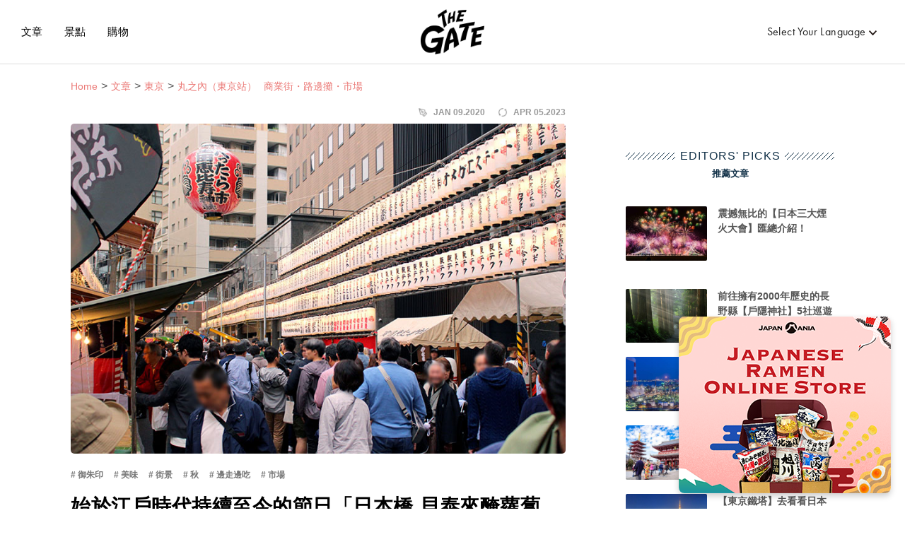

--- FILE ---
content_type: text/html;charset=UTF-8
request_url: https://thegate12.com/tw/article/268
body_size: 45988
content:
<!DOCTYPE HTML>

<html>
<head>

	<!-- Google Tag Manager -->
	
		<script>(function(w,d,s,l,i){w[l]=w[l]||[];w[l].push({'gtm.start':
					new Date().getTime(),event:'gtm.js'});var f=d.getElementsByTagName(s)[0],
				j=d.createElement(s),dl=l!='dataLayer'?'&amp;l='+l:'';j.async=true;j.src=
				'https://www.googletagmanager.com/gtm.js?id='+i+dl;f.parentNode.insertBefore(j,f);
		})(window,document,'script','dataLayer','GTM-T4DPDTD');</script>
	
	<!-- End Google Tag Manager -->

	<!-- Googleアドマネージャー-->
	<script async="async" src="https://securepubads.g.doubleclick.net/tag/js/gpt.js"></script>
	<script>
		window.googletag = window.googletag || {cmd: []};
		googletag.cmd.push(function() {
			googletag.defineSlot('/22877563014/5.PC_article_column_square_under_ranking', [[300, 600], [250, 360], [250, 250], [300, 250]], 'div-gpt-ad-1730165741542-0').addService(googletag.pubads());
			googletag.pubads().enableSingleRequest();
			googletag.pubads().collapseEmptyDivs();
			googletag.enableServices();
		});
		googletag.cmd.push(function() {
			googletag.defineSlot('/22877563014/6.PC_article_column_skyscraper_under_populartags', [[250, 250], [250, 360], [300, 250], [300, 600]], 'div-gpt-ad-1730165825767-0').addService(googletag.pubads());
			googletag.pubads().enableSingleRequest();
			googletag.pubads().collapseEmptyDivs();
			googletag.enableServices();
		});
		googletag.cmd.push(function() {
			googletag.defineSlot('/22877563014/8.PC_article_column_rectangle_on_editorspicks', [300, 250], 'div-gpt-ad-1727431354896-0').addService(googletag.pubads());
			googletag.pubads().enableSingleRequest();
			googletag.pubads().collapseEmptyDivs();
			googletag.enableServices();
		});
		googletag.cmd.push(function() {
			googletag.defineSlot('/22877563014/42.PC_article_banner_on_contents', [728, 90], 'div-gpt-ad-1727866545643-0').addService(googletag.pubads());
			googletag.pubads().enableSingleRequest();
			googletag.pubads().collapseEmptyDivs();
			googletag.enableServices();
		});
		googletag.cmd.push(function() {
			googletag.defineSlot('/22877563014/34.SP_article_banner_on_contents', [320, 50], 'div-gpt-ad-1727864210289-0').addService(googletag.pubads());
			googletag.pubads().enableSingleRequest();
			googletag.pubads().collapseEmptyDivs();
			googletag.enableServices();
		});
		googletag.cmd.push(function() {
			googletag.defineSlot('/22877563014/36.PC_article_column_infeed_in_editorspicks', ['fluid'], 'div-gpt-ad-1727864860599-0').addService(googletag.pubads());
			googletag.pubads().enableSingleRequest();
			googletag.pubads().collapseEmptyDivs();
			googletag.enableServices();
		});
		googletag.cmd.push(function() {
			googletag.defineSlot('/22877563014/37.PC_article_infeed_in_recommended', [970, 250], 'div-gpt-ad-1730429581747-0').addService(googletag.pubads());
			googletag.pubads().enableSingleRequest();
			googletag.pubads().collapseEmptyDivs();
			googletag.enableServices();
		});
		googletag.cmd.push(function() {
			googletag.defineSlot('/22877563014/39.SP_article_infeed_in_recommended', [[336, 280], [300, 250]], 'div-gpt-ad-1730429034532-0').addService(googletag.pubads());
			googletag.pubads().enableSingleRequest();
			googletag.pubads().collapseEmptyDivs();
			googletag.enableServices();
		});
		googletag.cmd.push(function() {
			googletag.defineSlot('/22877563014/52.PC_article_column_infeed_in_latestarticles', ['fluid'], 'div-gpt-ad-1727923134335-0').addService(googletag.pubads());
			googletag.pubads().enableSingleRequest();
			googletag.pubads().collapseEmptyDivs();
			googletag.enableServices();
		});
		googletag.cmd.push(function() {
			googletag.defineSlot('/22877563014/53.PC_article_column_infeed_in_ranking', ['fluid'], 'div-gpt-ad-1727923260772-0').addService(googletag.pubads());
			googletag.pubads().enableSingleRequest();
			googletag.pubads().collapseEmptyDivs();
			googletag.enableServices();
		});
		googletag.cmd.push(function() {
			googletag.defineSlot('/22877563014/43.PC_article_nativead', [728, 90], 'div-gpt-ad-1730426559071-0').addService(googletag.pubads());
			googletag.pubads().enableSingleRequest();
			googletag.pubads().collapseEmptyDivs();
			googletag.enableServices();
		});
		googletag.cmd.push(function() {
			googletag.defineSlot('/22877563014/71.PC_article_nativead(true)', ['fluid'], 'div-gpt-ad-1749178645858-0').addService(googletag.pubads());
			googletag.pubads().enableSingleRequest();
			googletag.pubads().collapseEmptyDivs();
			googletag.enableServices();
		});
		googletag.cmd.push(function() {
			googletag.defineSlot('/22877563014/71.PC_article_nativead(true)-2', ['fluid'], 'div-gpt-ad-1749178691895-0').addService(googletag.pubads());
			googletag.pubads().enableSingleRequest();
			googletag.pubads().collapseEmptyDivs();
			googletag.enableServices();
		});
		googletag.cmd.push(function() {
			googletag.defineSlot('/22877563014/71.PC_article_nativead(true)-3', ['fluid'], 'div-gpt-ad-1749178719384-0').addService(googletag.pubads());
			googletag.pubads().enableSingleRequest();
			googletag.pubads().collapseEmptyDivs();
			googletag.enableServices();
		});
		googletag.cmd.push(function() {
			googletag.defineSlot('/22877563014/44.SP_article_nativead', [[320, 50], [300, 50]], 'div-gpt-ad-1730426970435-0').addService(googletag.pubads());
			googletag.pubads().enableSingleRequest();
			googletag.pubads().collapseEmptyDivs();
			googletag.enableServices();
		});
		googletag.cmd.push(function() {
			googletag.defineSlot('/22877563014/72.SP_article_nativead(true)', ['fluid'], 'div-gpt-ad-1749178992137-0').addService(googletag.pubads());
			googletag.pubads().enableSingleRequest();
			googletag.pubads().collapseEmptyDivs();
			googletag.enableServices();
		});
		googletag.cmd.push(function() {
			googletag.defineSlot('/22877563014/72.SP_article_nativead(true)-2', ['fluid'], 'div-gpt-ad-1749179025134-0').addService(googletag.pubads());
			googletag.pubads().enableSingleRequest();
			googletag.pubads().collapseEmptyDivs();
			googletag.enableServices();
		});
		googletag.cmd.push(function() {
			googletag.defineSlot('/22877563014/72.SP_article_nativead(true)-3', ['fluid'], 'div-gpt-ad-1749179076451-0').addService(googletag.pubads());
			googletag.pubads().enableSingleRequest();
			googletag.pubads().collapseEmptyDivs();
			googletag.enableServices();
		});
	</script>
	<!-- /Googleアドマネージャー-->

	<!-- Basic Page Needs
	================================================== -->
	<meta charset="utf-8" />
	<meta http-equiv="X-UA-Compatible" content="IE=edge" />
	<meta name="description" content="您知道起源於江戶時代持續至今的日本橋節日「貝泰來醃蘿蔔節」嗎？貝泰來醃蘿蔔節是一個盛大的慶典活動，在位於日本橋的兩大神社舉行祭祀慶典的同時，舉辦售賣東京特產貝泰來醃蘿蔔的集市活動。我們的記者專程參加節日活動，為您介紹節日悠久的歷史和節日期間一些您一" />
	<meta name="keywords" content="貝泰來醃蘿蔔節，貝泰來醃蘿蔔，日本橋，人形町，大傳馬町，例行祭典，寶田惠比壽神社，椙森神社，惠比壽神，惠比壽神祭祀，新高屋，江戶屋，今半，魚久，巢鴨，神轎，盂蘭盆舞會，時間，地點，推薦，精彩內容，神社印章，三文魚籽，七味香料，老字號，實惠" />

	
	
	<title>始於江戶時代持續至今的節日「日本橋 貝泰來醃蘿蔔節」的精彩內容｜THE GATE｜日本旅遊觀光雜誌・提供觀光旅遊信息</title>
	
	
	
	

	
	
		<link rel="alternate" hreflang="ja" href="https://thegate12.com/jp/article/268" />
		
		
		
		
		
		
	
	
		
		<link rel="alternate" hreflang="en" href="https://thegate12.com/article/268" />
		
		
		
		
		
	
	
		
		
		<link rel="alternate" hreflang="zh-TW" href="https://thegate12.com/tw/article/268" />
		
		
		
		
	
	
		
		
		
		<link rel="alternate" hreflang="zh-CN" href="https://thegate12.com/cn/article/268" />
		
		
		
	

	
	<link rel="canonical" href="https://thegate12.com/tw/article/268" />

	<!-- Mobile Specific Metas
	================================================== -->

	<!-- Favicons
	================================================== -->
	<link rel="shortcut icon" href="https://thegate12.com/static/favicon/favicon.ico" />
	<link rel="apple-touch-icon" sizes="16x16" href="https://thegate12.com/static/favicon/apple-touch-icon16px.png" />
	<link rel="apple-touch-icon" sizes="32x32" href="https://thegate12.com/static/favicon/apple-touch-icon32px.png" />
	<link rel="apple-touch-icon" sizes="64x64" href="https://thegate12.com/static/favicon/apple-touch-icon64px.png" />
	<link rel="apple-touch-icon" sizes="180x180" href="https://thegate12.com/static/favicon/apple-touch-icon180px.png" />

	<!-- OGP
	================================================== -->
	<meta property="og:type" content="website" />
	<meta property="og:site_name" content="THE GATE" />
	<meta property="fb:app_id" content="929009083914407" />
	<meta property="twitter:card" content="summary_large_image" />
	<meta property="twitter:site:id" content="@TheGateJapan" />
	<meta property="twitter:creator" content="@TheGateJapan" />
	<meta property="og:url" content="https://thegate12.com/tw/article/268" />
	<meta property="og:title" content="始於江戶時代持續至今的節日「日本橋 貝泰來醃蘿蔔節」的精彩內容 | THE GATE" />
	<meta property="og:description" content="您知道起源於江戶時代持續至今的日本橋節日「貝泰來醃蘿蔔節」嗎？貝泰來醃蘿蔔節是一個盛大的慶典活動，在位於日本橋的兩大神社舉行祭祀慶典的同時，舉辦售賣東京特產貝泰來醃蘿蔔的集市活動。我們的記者專程參加節日活動，為您介紹節日悠久的歷史和節日期間一些您一" />
	<meta property="og:image" content="https://s3-ap-northeast-1.amazonaws.com/thegate/2019/11/20/11/18/10/Bettara-ichi-festival-main.JPG" />

	<!-- JSON-LD
	================================================== -->
	<script type="application/ld+json">
	{
		"@context": "http://schema.org",
		"@graph":[
			{
				"@type": "WebPage",
				"@id": "https://thegate12.com/tw/#WebPage",
				"url": "https://thegate12.com/tw/article/268"
			},
			{
				"@type": "Organization",
					"@id": "https://thegate12.com/tw/#Organization",
					"name": "THE GATE",
					"url": "https://thegate12.com/tw",
					"logo": {
						"@type": "ImageObject",
						"@id": "https://thegate12.com/tw/#Logo",
						"url": "https://thegate12.com/static/logo/jsonld-logo600x60.png",
						"width": "600",
						"height": "60"
						}
			},
			{
				"@type": "Article",
				"mainEntityOfPage": {
					"@id": "https://thegate12.com/tw/#WebPage"
				},
				"author": {
					"@id": "https://thegate12.com/tw/#Organization"
				},
				"publisher": {
					"@id": "https://thegate12.com/tw/#Organization"
				},
				"datePublished": "2020-01-09T13:59:03+09:00",
				"dateModified": "2023-04-05T13:14:02+09:00",
				"headline": "始於江戶時代持續至今的節日「日本橋 貝泰來醃蘿蔔節」的精彩內容",
				"description": "您知道起源於江戶時代持續至今的日本橋節日「貝泰來醃蘿蔔節」嗎？貝泰來醃蘿蔔節是一個盛大的慶典活動，在位於日本橋的兩大神社舉行祭祀慶典的同時，舉辦售賣東京特產貝泰來醃蘿蔔的集市活動。我們的記者專程參加節日活動，為您介紹節日悠久的歷史和節日期間一些您一",
				"image": [
					"https://s3-ap-northeast-1.amazonaws.com/thegate/2021/04/20/16/52/48/Bettara-ichi-festival-main_1200x675.jpg",
					"https://s3-ap-northeast-1.amazonaws.com/thegate/2021/04/20/16/52/48/Bettara-ichi-festival-main_1200x1200.jpg",
					"https://s3-ap-northeast-1.amazonaws.com/thegate/2021/04/20/16/52/49/Bettara-ichi-festival-main_1200x900.jpg"
				]
			},
			{
				"@type": "BreadcrumbList",
				"itemListElement": [
					{
						"@type": "ListItem",
						"position": 1,
						"name": "Home",
						"item": "https://thegate12.com/tw"
					},
					{
						"@type": "ListItem",
						"position": 2,
						"name": "文章",
						"item": "https://thegate12.com/tw/article"
					},
					{
						"@type": "ListItem",
						"position": 3,
						"name": "東京",
						"item": "https://thegate12.com/tw/search/article?areas=%5B97,98,99,101,102,103,104,105,108,109,110,111,112,113,114,116,117,118,119,120,121,123,124,754,755,756,757,759,760,761,762,763,764,765,766,768,776,777,779,786,796%5D"
					},
					{
						"@type": "ListItem",
						"position": 4,
						"name": "丸之內（東京站）  商業街・路邊攤・市場",
						"item": "https://thegate12.com/tw/search/article?areas=%5B102%5D&amp;categories=%5B18%5D"
					}
				]
			}
		]
	}
	</script>
	<!-- JSON-LD
	================================================== -->

	<link rel="stylesheet" href="https://use.typekit.net/ggo7hpv.css" />
	<style> .header-nav {     z-index: 21;     position: relative;     width: 100%;     height: 90px;     background: #FFFFFF;     border-bottom: #dddddd;     box-sizing: content-box;     border-bottom: 1px solid #ddd; }  @media screen and (max-width: 767px) {     .header-nav {         display: none;     } }  .site-logo.under-layer {     display: block;     margin: 0 auto;     width: 90px;     height: 90px;     line-height: 90px; }  @media screen and (max-width: 899px) {     .site-logo.under-layer {         width: 35px;     } }  .site-logo.under-layer h2 {     width: 90px;     height: 90px;     overflow: hidden;     text-indent: 90px;     white-space: nowrap;     background: url('../../static/logo/logo.png') no-repeat 50%;     background-size: 100%; }  .sp-header-nav {     width: 100%;     position: absolute;     top: 0;     height: 50px;     box-sizing: content-box;     z-index: 21;     display: none; }  @media screen and (max-width: 767px) {     .sp-header-nav {         display: block;     } }  .sp-header-nav.back-white {     background: #FFFFFF;     border-bottom: 1px solid #dddddd;     animation: fadeIn 0.3s linear 0s 1 normal; }  .sp-header-nav.back-white .site-logo {     margin: 0 auto;     width: 53.73px;     height: 50px;     display: block;     overflow: hidden;     text-indent: 100%;     white-space: nowrap;     background: url("../../static/logo/logo.png") no-repeat 50%;     background-size: 100%; }  .sp-header-nav.back-white .site-logo p {     overflow: hidden;     text-indent: 100%;     white-space: nowrap; }  .sp-menu {     width: 85%;     height: 100vh;     overflow: scroll;     background: #FFFFFF;     padding: 50px 0;     position: fixed;     top: 0;     left: -85%;     z-index: 40;     transition: left .5s, right .5s; }  .sp-menu.active {      left: 0; }  .sp-menu .menu-title {     height: 35px;     width: 100%;     line-height: 35px;     background: #f4f4f4;     color: #222;     font-size: 1.6rem;     padding-left: 15px; }  .sp-menu .menu-list {     height: 45px;     width: 100%;     line-height: 45px;     overflow: hidden }  .sp-menu .menu-list a {     padding-left: 15px;     font-size: 1.6rem;     display: block;     color: #222; } .l-global.jp .sp-menu .menu-list a, .l-global.tw .sp-menu .menu-list a {     font-size: 1.4rem }  .menu-list:not(:last-child) {     border-bottom: 1px solid #dddddd; }  .menu-list:nth-of-type(1) {     border-bottom: 1px solid #dddddd; }  .other-menu-wrap {     border-top: 1px solid #dddddd;     font-size: 0;     padding-top: 20px; }  .other-menu-list {     height: 45px;     width: 100%;     line-height: 45px;     padding-left: 15px; }  .other-menu-list a {     color: #777777;     font-size: 1.6rem;     display: block; } .l-global.jp .other-menu-list a,.l-global.tw .other-menu-list a {     font-size: 1.4rem }  .menu-trigger {     display: none;     transition: all .4s;     box-sizing: border-box;     position: absolute;     width: 44px;     height: 38px;     top: 6px;     left: 10px;     z-index: 51;     background: #ffffff; }  @media screen and (max-width: 767px) {     .menu-trigger {         display: block;     } }  .menu-trigger span {     display: inline-block;     transition: all .4s;     box-sizing: border-box;     position: absolute;     left: 10px;     width: calc(100% - 20px);     height: 2px;     border-radius: 4px;     background: #222222; }  .menu-trigger span:nth-of-type(1) {     top: 10px; }  .menu-trigger span:nth-of-type(2) {     top: 18px; }  .menu-trigger span:nth-of-type(3) {     bottom: 10px; }  .menu-trigger.active {     position: absolute; }  .menu-trigger.active span:nth-of-type(1) {     top: 10px;     -webkit-transform: translateY(8px) rotate(45deg);     transform: translateY(8px) rotate(45deg); }  .menu-trigger.active span:nth-of-type(2) {     opacity: 0; }  .menu-trigger.active span:nth-of-type(3) {     bottom: 10px;     -webkit-transform: translateY(-8px) rotate(-45deg);     transform: translateY(-8px) rotate(-45deg); }  .menu-trigger.back-white span {     background-color: #222222; }  .menu-trigger.background {     z-index: 30; }  @media screen and (max-width: 767px) {     .header-menu {         display:none     } }  .header-menu {     height: 90px;     line-height: 90px;     font-size: 0; }  .header-menu.left .menu-list {     font-size: 1.9rem;     margin-left: 30px;     font-family: futura-pt, "游ゴシック Medium", "Yu Gothic Medium", "游ゴシック体", YuGothic, sans-serif;     font-style: normal;     font-weight: 500; } .l-global.jp .header-menu.left .menu-list,.l-global.tw .header-menu.left .menu-list, .l-global.cn .menu-list {     font-size: 1.5rem } .header-menu.left .menu-list a {     color: #000 }  .header-menu.left {     float: left; }  .header-menu.left:after {     clear: left; } .header-menu.right {     float: right }  .header-menu.right:after {     clear: right }  .header-menu.right .menu-list {     font-size: 1.6rem;     font-family: futura-pt, "游ゴシック Medium", "Yu Gothic Medium", "游ゴシック体", YuGothic, sans-serif;     font-style: normal;     font-weight: 400 }  .header-menu .menu-list {     display: inline-block;     letter-spacing: .04rem;     position: relative }  .header-menu .menu-list a.active {     position: relative }  .header-menu .menu-list a.active:after {     position: absolute;     bottom: -12px;     left: 0;     content: "";     width: 100%;     height: 3px;     background: #eb7a77 }  .header-menu .menu-list.language {     margin-right: 40px }  .header-menu .menu-list.language.black:after {     pointer-events: none;     background: url('../../static/arrow/icon_small_arrow_black.png') no-repeat 50%;     background-size: 100%;     content: "";     width: 11px;     height: 7px;     display: inline-block }  .header-menu .menu-list.language .hover-menu-wrap {     padding-top: 15px;     left: -20px }   .header-menu .menu-list .hover-link:hover+.hover-menu-wrap {     display: block }  .hover-menu-wrap {     display: none;     position: absolute;     width: 210px;     text-align: center;     line-height: 35px;     margin-top: -40px;     padding-top: 15px;     font-size: 0;     z-index: 1 }  .hover-menu-wrap:hover {     display: block }  .hover-menu-list {     background: #fff;     height: 35px;     font-size: 1.4rem;     border-top: 1px solid #eee;     box-shadow: 0 2px 3px 0 rgba(0,0,0,.3) }  .hover-menu-list .hover-menu-text {     height: 35px;     line-height: 35px;     color: #000;     letter-spacing: .1rem;     display: block }  .hover-menu-list .hover-menu-text:hover {     background: #eb7a77;     color: #fff }  .overlay-all {     width: 100%;     height: 100%;     background: rgba(0,0,0,0.5);     position: fixed;     top: 0;     left: 0;     display: none; }  .overlay-all.active {     display: block;     animation: fadeIn 0.2s linear 0s 1 normal;     z-index: 21; }  .japan-ania {     width: 100%; }  .japan-ania img {     width: 100%; }  .japan-ania-humburger {     padding-left: 15px;     margin-top: 20px;     display: block; }  .japan-ania-humburger img {     width: 100%;     max-width: 300px; } .l-footer {     padding-top: 70px; }  .l-sp-footer-nav {     display: none;     height: 50px;     width: 100%;     position: -webkit-sticky;     position: sticky;     bottom: 0;     z-index: 20;     box-shadow: 0 -1px 7px 0 #d4d4d4;     background: #FFFFFF; }  @media screen and (max-width: 767px) {     .l-sp-footer-nav {         display: block;     } }  .footer-nav-wrap {     height: 100%;     font-size: 0;     text-align: center; }  .footer-nav-list {     width: 50%;     height: 100%;     display: inline-block; }  .footer-nav-list a {     text-align: center;     display: block;     height: 100%;     padding-top: 8px;     font-size: 1.6rem; }  .l-global.jp .footer-nav-list a, .l-global.tw .footer-nav-list a, .l-global.cn .footer-nav-list a{     font-size: 1.1rem; }  .article-link:before {     pointer-events: none;     background: url('/static/footer/icon_article.svg') no-repeat center center;     background-size: 100%;     content: '';     width: 16px;     height: 20px;     display: block;     margin: 0 auto 3px; }  .spot-link:before {     pointer-events: none;     background: url('/static/footer/icon_spot.svg') no-repeat center center;     background-size: 100%;     content: '';     width: 31.5px;     height: 20px;     display: block;     margin: 0 auto 3px; }  .shopping-link:before {     pointer-events: none;     background: url('/static/footer/icon_ramen.svg') no-repeat center center;     background-size: 100%;     content: '';     width: 20px;     height: 20px;     display: block;     margin: 0 auto 3px; }  .plan-link:before {     pointer-events: none;     background: url('/static/footer/icon_plans.png') no-repeat center center;     background-size: 100%;     content: '';     width: 14.15px;     height: 20px;     display: block;     margin: 0 auto 3px; }  .activity-link:before {     pointer-events: none;     background: url('/static/footer/icon_activity.png') no-repeat center center;     background-size: 100%;     content: '';     width: 18px;     height: 20px;     display: block;     margin: 0 auto 3px; }  .footer-link-section {     display: -webkit-box;     display: flex;     flex-wrap: wrap;     -webkit-box-pack: justify;     /*justify-content: space-between;一時的にアクティビティ非表示のため*/     margin: 0 auto;     width: 1080px; }  @media screen and (max-width: 1079px) {     .footer-link-section {         width: 95%;     } }  @media screen and (max-width: 767px) {     .footer-link-section {         -webkit-box-pack: left;         justify-content: left;     } }  @media screen and (max-width: 479px) {     .footer-link-section {         width: 85%;     } }  .recommend-list-wrap {     margin-bottom: 60px;     padding-left: 60px;     width: 30%; }  @media screen and (max-width: 767px) {     .recommend-list-wrap {         margin: 0 2.5% 60px;         width: 45%;     } }  @media screen and (max-width: 479px) {     .recommend-list-wrap {         width: 100%;     } }  .content-type-box {     position: relative;     display: -webkit-box;     display: flex;     -webkit-box-orient: vertical;     -webkit-box-direction: normal;     flex-direction: column;     -webkit-box-pack: justify;     justify-content: space-between;     margin-bottom: 15px;     width: 100%;     height: 40px; }  .content-type-box::after {     content: '';     width: 40px;     height: 40px;     position: absolute;     pointer-events: none;     top: 0;     left: -60px; }  .content-type-box.article::after {     width: 30px;     left: -50px;     background: url('/static/footer/search_article.svg') no-repeat center center;     background-size: 100%; }  .content-type-box.spot::after {     background: url('/static/footer/search_spot.svg') no-repeat center center;     background-size: 100%; }  .content-type-box.shopping::after {     background: url('/static/footer/search_ramen.svg') no-repeat center center;     background-size: 100%; }  .type, .description {     font-weight: 600; }  .type {     font-size: 2.4rem;     margin: auto 0; }  .description {     font-size: 1.3rem; }  .link-title {     padding-top: 10px;     margin-bottom: 10px;     color: #aaaaaa; }  .recommend-list-wrap dd {     position: relative;     display: inline-block;     margin-bottom: 10px; }  .recommend-list-wrap dd:not(:last-of-type) {     margin-right: 21px; }  .recommend-list-wrap dd:not(:last-of-type)::before {     content: '';     position: absolute;     top: 0;     right: -11px;     width: 1px;     height: 100%;     border-right: 1px solid #aaaaaa; }  .recommend-list-wrap dd a {     color: #aaaaaa }  .footer-bottom-section {     padding: 40px 0 30px;     background-color: #1C1C1C; }  .sns-menu {     margin-bottom: 40px;     text-align: center; }  .message-box {     position: relative;     display: inline-block;     width: 220px;     margin-bottom: 20px; }  .message-box::before, .message-box::after {     content: '';     position: absolute;     width: 0;     height: 100%;     border-width: 0 0 0 1px;     border-style: solid;     border-color: #7095B1; }  .message-box::before {     bottom: 0;     left: 0;     transform: rotate(-40deg);     -webkit-transform: rotate(-40deg); }  .message-box::after {     bottom: 0;     right: 0;     transform: rotate(40deg);     -webkit-transform: rotate(40deg); }  .message-box .official {     font-size: 1.4rem;     color: #7095B1;     margin-bottom: 5px; }  .message-box .follow-me {     font-size: 1.8rem;     font-weight: 600;     color: #7095B1; }  .sns-menu ul {     font-size: 0;     margin-left: -35px; }  .sns-menu ul li {     display: inline-block;     margin-left: 35px; }  .sns-menu ul li a {     display: block; }  .footer-menu {     margin: 0 auto 20px;     text-align: center; }  .footer-menu ul {     display: -webkit-box;     display: flex;     flex-wrap: wrap;     -webkit-box-pack: center;     justify-content: center;     font-size: 0;     margin-left: -30px; }  @media screen and (max-width: 479px) {     .footer-menu ul {         -webkit-box-orient: vertical;         -webkit-box-direction: normal;         flex-direction: column;         height: 92px;         text-align: left;         margin-left: 10px;     }      .l-global.jp .footer-menu ul, .l-global.tw .footer-menu ul {         height: 84px;     } }  .footer-menu li {     margin: 0 0 10px 30px;     display: inline-block;     font-size: 1.3rem; } .l-global.jp .footer-menu li, .l-global.tw .footer-menu li {     font-size: 1.1rem }  .footer-menu li a {     color: #FFFFFF; }  .legal {     text-align: center;     margin-bottom: 15px;     font-size: 1.2rem;     color: #aaaaaa;     font-family: "Helvetica Neue", serif;     font-style: normal; }  .copy-right {     text-align: center;     font-size: 1.2rem;     color: #FFFFFF;     font-family: "Helvetica Neue", serif;     font-style: normal; } html {     font-family: Avenir, "游ゴシック Medium", "Yu Gothic Medium", "游ゴシック体", YuGothic, sans-serif; }  span, p, a, input {     color: #222222; }  a {     text-decoration: none; }  pre {     white-space: pre-wrap;     word-wrap: break-word; }   /** Reset **/  html {     margin: 0;     padding: 0;     border: 0;     font-size: 62.5%;     vertical-align: baseline; }  body, div, span, applet, object, iframe, h1, h2, h3, h4, h5, h6, p, pre, a, abbr, acronym, address, big, cite, code, del, dfn, em, img, ins, q, s, small, strike, strong, sub, sup, tt, var, b, u, i, center, dl, dt, dd, ol, ul, li, fieldset, form, label, legend, table, caption, tbody, tfoot, thead, tr, th, td, article, aside, canvas, details, embed, figure, figcaption, footer, header, menu, nav, output, ruby, section, summary, time, mark, audio, video {     margin: 0;     padding: 0;     border: 0;     font-size: 100%;     vertical-align: baseline;     box-sizing: border-box; }  /* HTML5 display-role reset for older browsers */  article, aside, details, figcaption, figure, footer, header, menu, nav, section {     display: block; }  body {     line-height: 1; }  ol, ul {     list-style: none; }  table {     border-collapse: collapse;     border-spacing: 0; }  button {     border: none; } .l-global.cn .avenir-medium,.l-global.jp .avenir-medium,.l-global.kr .avenir-medium,.l-global.tw .avenir-medium {     font-family: Avenir, "游ゴシック Medium", "Yu Gothic Medium", "游ゴシック体", YuGothic, sans-serif; }  .yu-gothic {     font-family: "游ゴシック体", "Yu Gothic", YuGothic, "ヒラギノ角ゴ Pro", "Hiragino Kaku Gothic Pro", "メイリオ", "Meiryo", sans-serif;     font-style: normal; }  .impact {     font-family: Impact, "游ゴシック Medium", "Yu Gothic Medium", "游ゴシック体", YuGothic, sans-serif;     font-style: normal; }  .hiragino-sans-demi {     font-family: "ヒラギノ角ゴシック", "Hiragino Sans", "メイリオ", "Meiryo", sans-serif;     font-style: normal;     font-weight: 700; }  .futura-pt-book {     font-family: futura-pt, "游ゴシック Medium", "Yu Gothic Medium", "游ゴシック体", YuGothic, sans-serif;     font-style: normal;     font-weight: 400; }  .avenir-book {     font-family: Avenir, "游ゴシック Medium", "Yu Gothic Medium", "游ゴシック体", YuGothic, sans-serif;     font-style: normal;     font-weight: 400; }  .avenir-medium {     font-family: Avenir, "游ゴシック Medium", "Yu Gothic Medium", "游ゴシック体", YuGothic, sans-serif;     font-style: normal;     font-weight: 500; }  .avenir-demi {     font-family: Avenir, "游ゴシック Medium", "Yu Gothic Medium", "游ゴシック体", YuGothic, sans-serif;     font-style: normal;     font-weight: 600; }  .avenir-heavy {     font-family: Avenir, "游ゴシック Medium", "Yu Gothic Medium", "游ゴシック体", YuGothic, sans-serif;     font-style: normal;     font-weight: 700; }  .nunito-sans-regular {     font-family: "Nunito Sans", sans-serif;     font-style: normal;     font-weight: 400; }  .nunito-sans-demi {     font-family: "Nunito Sans", sans-serif;     font-style: normal;     font-weight: 600; }  .l-global.jp .nunito-sans-regular, .l-global.tw .nunito-sans-regular, .l-global.cn .nunito-sans-regular, .l-global.kr .nunito-sans-regular {     font-family: "游ゴシック Medium", "Yu Gothic Medium", "游ゴシック体", YuGothic, sans-serif; }  .font-14 {     font-size: 1.4rem; }  .l-global.jp .font-14, .l-global.tw .font-14, .l-global.cn .font-14, .l-global.kr .font-14 {     font-size: 1.2rem; }  .font-15 {     font-size: 1.5rem; }  .l-global.jp .font-15, .l-global.tw .font-15, .l-global.cn .font-15, .l-global.kr .font-15 {     font-size: 1.3rem; }  .font-16 {     font-size: 1.6rem; }  .l-global.jp .font-16, .l-global.tw .font-16, .l-global.cn .font-16, .l-global.kr .font-16 {     font-size: 1.4rem; }  .font-c-16 {     font-size: 1.6rem; }  .l-global.jp .font-c-16, .l-global.tw .font-c-16, .l-global.cn .font-c-16, .l-global.kr .font-c-16 {     font-size: 1.4rem; } @media screen and (max-width: 767px) {     .font-c-16 {         font-size: 1.4rem;     }      .l-global.jp .font-c-16, .l-global.tw .font-c-16, .l-global.cn .font-c-16, .l-global.kr .font-c-16 {         font-size: 1.2rem;     } }  .font-17 {     font-size: 1.7rem; }  .l-global.jp .font-17, .l-global.tw .font-17, .l-global.cn .font-17, .l-global.kr .font-17 {     font-size: 1.5rem; }  .font-18 {     font-size: 1.8rem; }  .l-global.jp .font-18, .l-global.tw .font-18, .l-global.cn .font-18, .l-global.kr .font-18 {     font-size: 1.6rem; }  .font-c-18 {     font-size: 1.8rem; }  .l-global.jp .font-c-18, .l-global.tw .font-c-18, .l-global.cn .font-c-18, .l-global.kr .font-c-18 {     font-size: 1.6rem; } @media screen and (max-width: 767px) {     .font-c-18 {         font-size: 1.6rem;     }      .l-global.jp .font-c-18, .l-global.tw .font-c-18, .l-global.cn .font-c-18, .l-global.kr .font-c-18 {         font-size: 1.4rem;     } }  .font-20 {     font-size: 2.0rem; }  .l-global.jp .font-20, .l-global.tw .font-20, .l-global.cn .font-20, .l-global.kr .font-20 {     font-size: 1.8rem; }  .font-c-20 {     font-size: 2rem; }  .l-global.jp .font-c-20, .l-global.tw .font-c-20, .l-global.cn .font-c-20, .l-global.kr .font-c-20 {     font-size: 1.8rem; }  @media screen and (max-width: 767px) {     .font-c-20 {         font-size: 1.8rem;     }      .l-global.jp .font-c-20, .l-global.tw .font-c-20, .l-global.cn .font-c-20, .l-global.kr .font-c-20 {         font-size: 1.6rem;     } }  .font-24 {     font-size: 2.4rem; }  .l-global.jp .font-24, .l-global.tw .font-24, .l-global.cn .font-24, .l-global.kr .font-24 {     font-size: 2.2rem; }  .description > .title {     color: #222;     line-height: 1.8;     display: inline-block;     margin-bottom: 15px;     font-size: 2rem;     font-weight: 700; }  .l-global.cn .description>.title,.l-global.jp .description>.title,.l-global.kr .description>.title,.l-global.tw .description>.title {     font-size: 1.8rem }  @media screen and (max-width: 767px) {     .description>.title {         margin-bottom:10px;         font-size: 1.8rem     }      .l-global.cn .description>.title,.l-global.jp .description>.title,.l-global.kr .description>.title,.l-global.tw .description>.title {         font-size: 1.6rem     } }  .description>.sentence {     color: #555;     line-height: 1.65;     font-size: 1.6rem;     display: block;     overflow: hidden;     position: relative;     display: -webkit-box;     -webkit-box-orient: vertical;     height: 75px;     -webkit-line-clamp: 3; }  .l-global.cn .description>.sentence,.l-global.jp .description>.sentence,.l-global.kr .description>.sentence,.l-global.tw .description>.sentence {     font-size: 1.4rem;     line-height: 25px }  @media screen and (max-width: 479px) {     .description>.sentence {         font-size: 1.4rem;         line-height: 1.5;         height: 63px;     }      .l-global.cn .description>.sentence,.l-global.jp .description>.sentence,.l-global.kr .description>.sentence,.l-global.tw .description>.sentence {         font-size: 1.2rem;         line-height: 1.5;         height: 54px     } }  .breadcrumb {     min-height: 23px;     width: 1080px;     display: block;     margin: 0 auto 15px }  @media screen and (max-width: 1079px) {     .breadcrumb {         width: 700px;     } }  @media screen and (max-width: 900px) {     .breadcrumb {         left:0;         right: 0;         width: 95%     } }  .crumb-wrap {     font-size: 0 }  .crumb-wrap .crumb-list {     display: inline;     height: 22px;     line-height: 22px;     margin-bottom: 5px }  .crumb-wrap .crumb-list:not(:first-child):before {     display: inline-block;     content: " > ";     margin: 0 5px;     font-size: 1.6rem;     color: #555 }  .crumb-wrap .crumb-list .value-area,.crumb-wrap .crumb-list .value-category,.crumb-wrap .crumb-list .value {     color: #eb7a77; }  .crumb-wrap .crumb-list .value-category {     margin-left: 10px }  @media screen and (min-width: 768px) {     .crumb-wrap .crumb-list a.value:hover {         border-bottom: 1px solid #eb7a77     } }  .underline-scale {     position: relative; }  .underline-scale:after {     position: absolute;     bottom: -2px;     left: 0;     content: '';     width: 100%;     height: 1px;     transform: scale(0, 1);     transform-origin: left top;     transition: transform .3s; }  @media screen and (max-width: 767px) {     .underline-scale:after {         display: none;     } }  .underline-scale.black {     color: #222222; }  .underline-scale.black:after {     background: #222222; }  .underline-scale.gray {     color: #777777; }  .underline-scale.gray:after {     background: #777777; }  .underline-scale.white {     color: #EEEEEE; }  .underline-scale.white:after {     background: #EEEEEE; }  .underline-scale.red {     color: #eb7a77; }  .underline-scale.red:after {     background: #eb7a77; }  @media screen and (min-width: 768px) {     .underline-scale:hover:after {         transform: scale(1, 1);     } }  .diamond-icon {     display: inline-block;     width: 15px;     height: 15px;     background: #0F2F46;     border-radius: 0 1px 0 1px;     transform: rotate(45deg); }  .diamond-icon:before {     content: '';     position: absolute;     top: calc(50% - 2.5px);     left: calc(50% - 2.5px);     width: 5px;     height: 5px;     background: #fff; }  .area-box {     position: relative;     pointer-events: none; }  .area-box .area-back-box {     position: absolute;     top: 4px;     left: 2px;     width: 100%;     height: 100%;     border: 2px solid #000;     border-radius: 12.5px;     background: #fff; }  .area-box .area-text {     position: relative;     padding: 0 20px 0 35px;     height: 25px;     line-height: 25px;     background: #000;     border-radius: 12.5px;     font-weight: 700;     color: #fff; }  .area-box .area-text:before {     content: '';     position: absolute;     top: 4px;     left: 10px;     height: 15px;     width: 15px;     background: url("/static/link/spot.png") center center/ contain no-repeat; }  .list-caption {     padding: 0;     display: inline-block;     width: calc(61.05% - 20px);     height: auto;     vertical-align: top;     position: relative }  @media screen and (max-width: 479px) {     .list-caption {         width:100%     } }  @media screen and (max-width: 479px) {     .list-caption .sentence {         display:-webkit-box     }      .list-caption .sentence.article {         margin-bottom: 10px     } }  .title {     display: inline-block;     font-size: 1.4rem;     line-height: 1.5 }  .main-title {     line-height: 1.4;     letter-spacing: .05rem;     font-weight: 700;     font-style: normal }  .l-global.cn .main-title,.l-global.jp .main-title,.l-global.kr .main-title,.l-global.tw .main-title {     font-size: 2.8rem }  .l-global:not(.jp):not(.tw):not(.cn):not(.kr) .main-title {     font-size: 3rem }  @media screen and (max-width: 767px) {     .l-global.cn .main-title,.l-global.jp .main-title,.l-global.kr .main-title,.l-global.tw .main-title {         font-size:2.2rem     }      .l-global:not(.jp):not(.tw):not(.cn):not(.kr) .main-title {         font-size: 2.4rem     } }  .sub-content-heading {     position: relative; }  @media screen and (min-width: 480px) {     .sub-content-heading .diamond-icon {         position: relative;         left: 2px;         width: 17px;         height: 17px;         background: #222;     } }  .sub-content-heading .sub-title {     display: inline-block;     font-size: 2.4rem;     height: 24px;     line-height: 24px;     margin: 0 0 10px 20px;     padding-right: 15px; }  .sub-content-heading .sp-sub-title {     display: none; }  .sub-content-heading .sub-description-wrap {     position: relative;     top: -4px;     transform: skewX(-30deg);     display: inline-block;     margin-left: 10px;     padding: 0 20px;     border: 1px solid #777;     border-top-width: 0; }  .sub-content-heading .sub-description-wrap .sub-description {     display: block;     transform: skewX(30deg);     font-size: 1.2rem;     height: 24px;     line-height: 24px; }  @media screen and (max-width: 479px) {     .sub-content-heading {         text-align: center;     }      .sub-content-heading .diamond-icon {         display: block;         margin: 0 auto;     }      .sub-content-heading .sub-title {         display: none;     }      .sub-content-heading .sp-sub-title {         display: block;         margin-top: 30px;         font-size: 1.6rem;         line-height: 16px;         letter-spacing: 1px;         color: #0F2F46;     }      .sub-content-heading .sub-description-wrap {         display: block;         top: 0;         margin: 10px 0 40px;         padding: 0;         border: none;     }      .sub-content-heading .sub-description-wrap .sub-description {         font-size: 1.3rem;         height: 13px;         line-height: 13px;         font-weight: 600;         color: #7E8E9A;     } }  .contents-type-wrap {     display: flex;     padding-top: 5px;     font-size: 0; }  .contents-type-list {     display: flex;     margin-top: 20px;     width: 50%; }  @media screen and (max-width: 479px) {     .contents-type-wrap {         display: block;     }      .contents-type-list {         width: 100%;     } }  .contents-type-title {     display: inline-block;     position: relative;     padding: 0 20px;     font-size: 1.4rem;     line-height: 28px;     height: 28px;     font-weight: bold; }  .contents-type-title .pin-icon {     content: '';     position: absolute;     top: -2px;     left: -30px;     height: 28px;     width: 28px;     background: url("/static/contents-type/pin.png") center left/ contain no-repeat; }  .contents-type-title.area {     margin-left: 30px;     border: 2px solid #555;     border-radius: 3px;     box-sizing: border-box;     line-height: 26px; }  .contents-type-title.area:before {     content: '';     position: absolute;     top: 50%;     left: -11px;     margin-top: -6px;     border: 6px solid transparent;     border-right: 8px solid #FFF;     z-index: 2; }  .contents-type-title.area:after {     content: '';     position: absolute;     top: 50%;     left: -15px;     margin-top: -6px;     border: 6px solid transparent;     border-right: 8px solid #555;     z-index: 1; }  .contents-type-title.category {     color: #FFF;     background: #555;     top: -2px;     margin-right: 2px; }  .contents-type-title.category:before {     content: '';     position: absolute;     left: 2px;     bottom: -4px;     border-bottom: 2px solid #555;     width: 100%; }  .contents-type-title.category:after {     content: '';     position: absolute;     right: -4px;     top: 4px;     border-right: 2px solid #555;     height: 28px; }  .contents-type-list .item-wrap {     flex: 1; }  .contents-type-list .contents-type-item {     display: inline-block;     margin-left: 15px;     font-size: 1.2rem;     line-height: 2.8rem; }  .contents-type-list .contents-type-item:before {     content: "- ";     font-family: Avenir, "游ゴシック Medium", "Yu Gothic Medium", "游ゴシック体", YuGothic, sans-serif;     font-style: normal;     color: #222; }  .btn-section {     margin-top: 50px; }  .btn-wrap {     position: relative;     padding-top: 20px;     width: 100%;     text-align: center; }  .btn-wrap .btn-share {     position: absolute;     top: -6px;     left: 0;     right: 0;     font-size: 1.4rem;     font-weight: 700;     letter-spacing: 1px;     text-align: center;     color: #148BAA; }  .btn-wrap ul {     font-size: 0;     width: 100% }  .btn-wrap li {     display: inline-block;     vertical-align: middle;     margin: 0 20px 20px; }  .btn-wrap li .btn {     position: relative;     display: block;     border-radius: 25px;     width: 100%;     font-size: 1.8rem;     line-height: 44px;     color: #fff;     padding-left: 21px; }  .btn-wrap li .btn.facebook {     vertical-align: top;     background-position: 30px;     background-color: #1877f2;     background-image: url("/static/social/facebook_white.png");     background-size: 28px;     background-repeat: no-repeat;     width: 210px;     height: 44px;     font-weight: 500; }  .btn-wrap li .btn.twitter {     vertical-align: top;     background-position: 30px;     background-color: #1da1f2;     background-image: url("/static/social/twitter_white.png");     background-size: 28px;     background-repeat: no-repeat;     width: 210px;     height: 44px;     font-weight: 500; }  .btn-wrap li .btn.btn-white {     line-height: 38px }  @media screen and (max-width: 479px) {     .btn-wrap li .btn {         font-size: 1.6rem;     } }  .article-list-wrap .article-list-figure {     position: relative;     display: inline-block;     width: 38.95%;     height: 66.7%;     vertical-align: top;     margin-right: 35px; }  .article-list-wrap .article-list-figure:before {     padding-top: 66.7%;     content: '';     display: block; }  @media screen and (max-width: 479px) {     .article-list-wrap .article-list-figure {         width: 100%;         margin: 0;     } }  .article-list-wrap .list-caption {     width: 61.05%; }  .l-global:not(.jp):not(.tw):not(.cn):not(.kr) .article-list-wrap .list-caption .title {     line-height: 1.6; }  @media screen and (max-width: 479px) {     .article-list-wrap .list-caption {         width: 100%;         margin-top: 10px;     } }  .bottom-related-list .article-list {     position: relative;     margin-top: 30px; }  .bottom-related-list .article-list:first-child {     margin-top: 50px; }  @media screen and (max-width: 479px) {     .bottom-related-list .article-list {         margin-top: 50px;     } }  .bottom-related-list .article-list .area-box {     position: absolute;     top: 15px;     left: 10px;     z-index: 1; }  .bottom-related-list .article-list figure {     position: relative;     display: flex;     padding: 25px 20px 20px;     border-radius: 15px;     background: #fff; }  @media screen and (max-width: 767px) {     .bottom-related-list .article-list figure {         padding-bottom: 35px;     } }  @media screen and (max-width: 479px) {     .bottom-related-list .article-list figure {         border-radius: 4px 4px 15px 4px;     } }  .bottom-related-list .article-list .article-list-figure img {     object-fit: cover;     border-radius: 4px;     transition: 0.3s;     width: 100%;     position: absolute;     top: 0;     left: 0;     bottom: 0;     right: 0; }  @media screen and (max-width: 479px) {     .bottom-related-list .article-list .article-list-figure img {         border-radius: 2px;     } }  .bottom-related-list .article-list .category {     position: absolute;     bottom: 0;     right: 0;     padding: 0 20px 0 18px;     height: 25px;     line-height: 25px;     font-weight: 700;     color: #fff;     background: #777EA5;     border-radius: 2px 0 15px 0;     box-shadow: -2px -2px 6px #d4d4d4;     pointer-events: none; }  @media screen and (max-width: 479px) {     .bottom-related-list .article-list .category {         border-radius: 2px 0 15px 0;     } }  @media screen and (min-width: 1080px) {     .l-global.jp .bottom-related-list .article-list .sentence, .l-global.tw .bottom-related-list .article-list .sentence, .l-global.kr .bottom-related-list .article-list .sentence, .l-global.cn .bottom-related-list .article-list .sentence {         height: 100px;         -webkit-line-clamp: 4;     } }  @media screen and (min-width: 768px) {     .bottom-related-list .article-list figure:hover .list-caption .title {         color: #eb7a77;     } }  @media screen and (max-width: 479px) {     .bottom-related-list .article-list figure {         display: block;     }      .bottom-related-list .article-list .article-list-figure {         width: 100%;         margin: 0;     }      .bottom-related-list .article-list .list-caption {         width: 100%;     } }  .bottom-ranking {     font-size: 0;     display: none;     max-width: 900px;     margin: 80px auto 0; }  @media screen and (max-width: 1079px) {     .bottom-ranking {         display:block     } }  .bottom-related-list {     font-size: 0;     display: block;     max-width: 900px;     margin: 80px auto 0; }  .bottom-related-list .related-plan-wrap {     display: flex; }  .bottom-related-list .contents-type-wrap {     margin-bottom: 20px; }  @media screen and (max-width: 479px) {     .l-global.jp .bottom-related-list .contents-type-wrap, .l-global.tw .bottom-related-list .contents-type-wrap, .l-global.cn .bottom-related-list .contents-type-wrap, .l-global.kr .bottom-related-list .contents-type-wrap {         margin-top: -30px;     } }  .bottom-related-list .contents-type-title.area:before {     border-right-color: #f6f6f6; }  .best-match {     position: relative;     top: 15px;     left: -5px;     display: inline-block;     padding: 0 10px;     height: 20px;     line-height: 20px;     font-size: 1.2rem;     font-weight: 700;     color: #555;     transform: rotate(-10deg); }  .best-match:before {     content: '';     display: inline-block;     position: absolute;     top: 0;     left: 0;     width: 2px;     height: 100%;     border-radius: 1px;     background: #555;     transform: rotate(-30deg); }  .best-match:after {     content: '';     display: inline-block;     position: absolute;     top: 0;     right: 0;     width: 2px;     height: 100%;     border-radius: 1px;     background: #555;     transform: rotate(22deg); }  @media screen and (max-width: 479px) {     .best-match {         top: 5px;     } }  .bottom-related-list .area-category-related-list {     display: inline-block;     width: 30%;     margin-left: 5%;     margin: 40px 0 0 5%; }  .bottom-related-list .area-category-related-list:first-child {     margin-left: 0; }  @media screen and (min-width: 480px) {     .bottom-related-list .area-category-related-list:nth-child(3n + 1) {         margin-left: 0;     } }  @media screen and (max-width: 768px) {     .bottom-related-list .area-category-related-list {         background: #fff;     } }  @media screen and (max-width: 479px) {     .bottom-related-list .area-category-related-list {         display: inline-block;         width: 47%;         margin: 25px 0 0 6%;     }      .bottom-related-list .area-category-related-list:nth-child(2n + 1) {         margin-left: 0;     } }  .bottom-related-list .area-category-related-figure {     position: relative;     display: block;     overflow: hidden; }  .bottom-related-list .area-category-related-figure:before {     content: '';     padding-top: 66.7%;     display: block; }  .bottom-related-list .area-category-related-figure img {     object-fit: cover;     border-radius: 4px;     transition: 0.3s;     position: absolute;     top: 0;     left: 0;     bottom: 0;     right: 0;     width: 100%; }  @media screen and (min-width: 768px) {     .bottom-related-list figure:hover .area-category-related-figure img {         transform: scale(1.2);     } }  @media screen and (max-width: 767px) {     .bottom-related-list .area-category-related-figure img {         border-radius: 0;     } }  .bottom-related-list .area-category-related-list .list-caption {     width: 100%;     padding-top: 10px; }  @media screen and (max-width: 767px) {     .bottom-related-list .area-category-related-list .list-caption {         padding: 10px 5px 10px;     } }  .area-category-related-list .list-caption .title {     overflow: hidden;     display: -webkit-box;     -webkit-box-orient: vertical;     -webkit-line-clamp: 3;     height: 63px;     font-weight: bold;     font-size: 1.4rem;     color: #555; }  @media screen and (min-width: 768px) {     .area-category-related-list .area-category-related-link:hover .title {         color: #eb7a77;     } }  .plan-list-wrap {     display: flex;     flex-wrap: wrap;     margin-top: 15px; }  .plan-list {     position: relative; }  .bottom-related-list .plan-list .area-box {     position: absolute;     top: -10px;     left: -10px;     z-index: 1; }  .plan-list-wrap .plan-list {     flex: 0 0 47%;     margin: 50px 0 0 6%; }  .plan-list-wrap .plan-list:first-child, .plan-list-wrap .plan-list:nth-child(3) {     margin-left: 0 }  @media screen and (max-width: 479px) {     .plan-list-wrap {         flex-wrap: nowrap;         padding: 10px 0 0 10px;         margin-left: -10px;         overflow-x: auto;         overflow-y: hidden;         -webkit-overflow-scrolling: touch;         -ms-overflow-style: none;         scrollbar-width: none;     }      .plan-list-wrap .plan-list {         flex: 0 0 70%;         margin-top: 0     }      .plan-list-wrap .plan-list.only-one-item {         flex: 0 0 100%;     }      .plan-list-wrap .plan-list:not(:first-child) {         margin-left: 8%     } }  .plan-list-wrap .plan-list figure {     position: relative; }  .plan-list-wrap .plan-list-figure {     position: relative;     overflow: hidden;     display: block;     border-radius: 5px 5px 0 0;     font-size: 0; }  .plan-list-wrap .plan-list-figure:before {     padding-top: 66.7%;     content: "";     display: block }  .plan-list-wrap .plan-list-figure img {     object-fit: cover;     transition: 0.4s; }  @media screen and (min-width: 768px) {     .plan-list-wrap figure:hover img {         transform: scale(1.3);     } }  .plan-list-wrap .plan-list-caption {     position: absolute;     left: 0;     right: 0;     bottom: 0;     padding: 10px 30px 15px;     background: rgba(0,0,0,0.5);     pointer-events: none; }  .plan-list-wrap .plan-title {     position: relative;     display: block;     overflow: hidden;     display: -webkit-box;     -webkit-box-orient: vertical;     -webkit-line-clamp: 3;     height: 108px;     line-height: 1.8;     color: #fff; }  .l-global.jp .plan-list-wrap .plan-title, .l-global.cn .plan-list-wrap .plan-title, .l-global.tw .plan-list-wrap .plan-title, .l-global.kr .plan-list-wrap .plan-title {     height: 97.2px; }  @media screen and (max-width: 767px) {     .plan-list-wrap .plan-list-caption {         padding: 5px 20px 8px;     }      .plan-list-wrap .plan-title {         line-height: 1.5;         height: 81px;     }      .l-global.jp .plan-list-wrap .plan-title, .l-global.cn .plan-list-wrap .plan-title, .l-global.tw .plan-list-wrap .plan-title, .l-global.kr .plan-list-wrap .plan-title {         height: 72px;     } }  @media screen and (max-width: 479px) {     .plan-list-wrap .plan-title {         font-size: 1.6rem;         height: 72px;     }      .l-global.jp .plan-list-wrap .plan-title, .l-global.cn .plan-list-wrap .plan-title, .l-global.tw .plan-list-wrap .plan-title, .l-global.kr .plan-list-wrap .plan-title {         font-size: 1.4rem;         height: 63px;     } }  .plan-list-wrap .plan-price {     margin: 10px 5px 0 0;     text-align: right;     font-size: 2rem;     letter-spacing: 1px;     color: #E34242; }  @media screen and (max-width: 767px) {     .plan-list-wrap .plan-price {         font-size: 1.8rem;     } }  .amp-carousel-button {     z-index: 0;     background-color: rgba(0,0,0,0.75); }  .l-primary-layer-wrap .l-sub-contents-section .related-plan-wrap {     margin-bottom: 20px; }  .l-sub-contents-section > div:first-child {     margin-top: 0; }  @media screen and (max-width: 767px) {     .l-sub-contents-section > div:first-child {         padding-top: 10px;     } }  .hashtag-list-wrap {     margin: 40px 0; }  @media screen and (max-width: 767px) {     .hashtag-list-wrap {         margin: 0 0 40px;         padding:0 20px     } }  .hashtag-wrap {     font-size: 0; }  .hashtag-list {     margin: 0 15px 15px 0;     display: inline-block; }  @media screen and (max-width: 767px) {     .hashtag-wrap {         padding-bottom: 10px;     }      .hashtag-list {         margin: 0 10px 10px 0;     } }  .hashtag-link {     position: relative;     display: block;     height: 20px;     line-height: 20px;     font-size: 1.2rem;     font-weight: 600;     color: #777; }  .hashtag-link:before {     content: '# '; }  .bottom-wave {     margin-top: -100px; }  @media screen and (min-width: 1080px) {     .company .bottom-wave {         display: none;     } }  @media screen and (max-width: 1079px) {     .bottom-wave {         margin-top: -80px;     } }  @media screen and (max-width: 899px) {     .bottom-wave {         margin-top: -50px;     } }  @media screen and (min-width: 769px) {     .sp-only {         display: none!important;     } }  @media screen and (max-width: 768px) {     .pc-only {         display: none!important;     } }  .responsive-img {     width: 100%; }  .related-article-img {     width: 100%; }  .slick-arrow {     position: absolute;     top: 50%;     z-index: 1;     background: rgba(0,0,0,0.75);     width: 35px;     height: 35px;     font-size: 0; }  .slick-prev {     left: 10px; }  .slick-prev::after {     content: '\02190';     font-size: 1.6rem;     color: #FFFFFF; }  .slick-next {     right: 10px; }  .slick-next::after {     content: '\02192';     font-size: 1.6rem;     color: #FFFFFF; }  /* 追従バナー */ .japan-ania-follow-banner {     position: fixed;     z-index: 1000; }  .japan-ania-follow-pc {     position: fixed;     bottom: 20px;     right: 20px;     z-index: 1000; }  .japan-ania-follow-pc img {     width: 300px;     height: 250px;     border-radius: 8px;     box-shadow: 0 4px 8px rgba(0, 0, 0, 0.2); }  .japan-ania-follow-sp {     position: fixed;     bottom: 60px;     left: 50%;     transform: translateX(-50%);     z-index: 1000; }  .japan-ania-follow-sp img {     width: 300px;     height: 90px;     border-radius: 4px;     box-shadow: 0 2px 4px rgba(0, 0, 0, 0.2); } .all-ranking-list-wrap {     display: flex;     flex-direction: column; }  @media screen and (min-width: 1079px) {     .side-ranking, .all-ranking-list-wrap {         height: 100%     } }  .all-ranking-list-wrap > div:not(:first-of-type) {     margin-top: 80px; }  @media screen and (min-width: 1080px) {     .ranking-list-wrap {         padding-left: 10px;     }      .ranking-list-wrap:not(.activity-ranking-list-wrap) {         padding-left: 25px;         margin-bottom: -20px;     }      .all-ranking-list-wrap .hashtag-wrap {         padding-left: 25px;         margin-bottom: -25px;     } }  .ranking-heading {     position: relative;     padding-bottom: 40px;     text-align: center; }  .ranking-heading .diamond-icon {     margin: 4px 0 30px; }  .ranking-heading .header {     display: block;     font-size: 1.6rem;     letter-spacing: 1px;     color: #0F2F46; }  .ranking-heading .description {     display: block;     margin-top: 10px;     font-size: 1.3rem;     color: #7E8E9A; }  @media screen and (min-width: 1080px) {     .ranking-heading {         padding-bottom: 30px;     }      .ranking-heading:not(.activity-ranking-heading) {         margin-left: 25px;     }      .ranking-heading .diamond-icon {         display: none;     }      .ranking-heading .header:before, .ranking-heading .header:after {         content: '';         background-image: -webkit-repeating-linear-gradient(135deg, #0F2F46, #0F2F46 1px, transparent 1px, transparent 5px);         background-image: repeating-linear-gradient(-45deg, #0F2F46, #0F2F46 1px, transparent 1px, transparent 5px);         background-size: 7px 7px;         -webkit-backface-visibility: hidden;         backface-visibility: hidden;     }      .ranking-heading .header:before {         position: absolute;         top: 3px;         left: 0;         width: 70px;         height: 10px;     }      .ranking-heading .header:after {         position: absolute;         top: 3px;         right: 0;         width: 70px;         height: 10px;     }      .ranking-heading .description {         color: #0F2F46;     } }  .ranking-list {     position: relative;     width: 100%;     padding: 10px 0; }  @media screen and (min-width: 1080px) {     .ranking-list.activity-ranking-list:first-child {         padding: 10px 0 15px;     }      .ranking-list.activity-ranking-list {         padding: 15px 0;     } }  @media screen and (min-width: 768px) {     .ranking-list .ranking-list-link:hover .list-caption .title {         color: #eb7a77;     } }  .ranking-list figure {     font-size: 0 }  .ranking-list-figure {     display: inline-block;     width: 38.95%;     vertical-align: top;     margin-right: 15px;     position: relative }  .ranking-list-figure:before {     padding-top: 66.7%;     content: "";     display: block }  .activity-ranking-list-figure:before {     padding-top: 73.3%; }  .ranking-list-figure img {     width: 100%;     height: 100%;     border-radius: 2px;     display: block;     position: absolute;     top: 0;     left: 0;     bottom: 0;     right: 0; }  @media screen and (max-width: 767px) {     .ranking-list:not(.activity-ranking-list) .ranking-list-figure img {         border-radius: 0;     } }  .ranking-list .list-caption {     width: calc(61.05% - 15px); }  .ranking-list .title {     font-weight: 700;     color: #555; }  .activity-ranking-list figure {     display: flex; }  .activity-ranking-list .title {     height: 63px;     overflow: hidden;     display: -webkit-box;     -webkit-box-orient: vertical;     -webkit-line-clamp: 3; }  @media screen and (max-width: 1079px) {     .activity-ranking-list .title {         height: 84px;         -webkit-line-clamp: 4;     } }  .activity-ranking-list .plan-price {     position: absolute;     right: 0;     bottom: 0;     font-size: 1.4rem;     color: #222; }  .bottom-ranking .ranking-list {     width: 50%;     padding-right: 20px;     display: inline-block; }  @media screen and (max-width: 767px) {     .bottom-ranking .ranking-list {         width:100%;         display: block;         padding: 0;         margin-bottom: 15px;         background: #fff;     }      .bottom-ranking .ranking-list-figure {         width: 140px;         margin: 0;     }      .bottom-ranking .ranking-list-figure:before {         padding-top: 120px;     }      .bottom-ranking .ranking-list .list-caption {         width: calc(100% - 140px);         padding: 15px 20px;     }      .bottom-ranking .ranking-list .title {         font-size: 1.8rem;     }      .bottom-ranking .activity-ranking-list-wrap {         display: flex;         margin-left: -8px;         overflow-x: auto;         overflow-y: hidden;         -webkit-overflow-scrolling: touch;         -ms-overflow-style: none;         scrollbar-width: none;     }      .bottom-ranking .activity-ranking-list {         flex: 0 0 40%;         padding: 8px 0 0 8px;         margin-left: 5%;         background: none;     }      .bottom-ranking .activity-ranking-list:first-child {         margin-left: 0px;     }      .bottom-ranking .activity-ranking-list figure {         display: block;     }      .bottom-ranking .activity-ranking-list .ranking-list-figure {         width: 100%;     }      .bottom-ranking .activity-ranking-list .ranking-list-figure:before {         padding-top: 66.7%;     }      .bottom-ranking .activity-ranking-list .list-caption {         width: 100%;         padding: 15px 0 25px;     }      .bottom-ranking .activity-ranking-list .title {         font-size: 1.4rem;     }      .bottom-ranking .activity-ranking-list .plan-price {         font-size: 1.6rem;     } }  @media screen and (max-width: 479px) {     .bottom-ranking .ranking-list:not(.activity-ranking-list) {         margin-bottom: 10px;     }      .bottom-ranking .ranking-list:not(.activity-ranking-list) .ranking-list-figure {         width: 105px;     }      .bottom-ranking .ranking-list:not(.activity-ranking-list) .ranking-list-figure:before {         padding-top: 95px;     }      .bottom-ranking .ranking-list:not(.activity-ranking-list) .list-caption {         width: calc(100% - 105px);         padding: 10px 20px;     }      .bottom-ranking .ranking-list:not(.activity-ranking-list) .title {         font-size: 1.4rem;     } }  @media screen and (max-width: 1079px) {     .all-ranking-list-wrap > div:nth-child(2) {         order: 1;     } }  .ranking-list-wrap {     counter-reset: number 0; }  .ranking-list-wrap li:nth-child(-n + 3) .ranking-list-number:before {     position: absolute;     content: '';     top: 17px;     left: -8px;     border: none;     border-bottom: solid 8px transparent;     border-right: solid 8px #9B8E6D; }  .ranking-list-wrap li:nth-child(-n + 3) .ranking-list-number:after {     position: absolute;     counter-increment: number 1;     content: counter(number);     top: -8px;     left: -8px;     width: 50px;     height: 25px;     line-height: 25px;     font-size: 1.6rem;     font-weight: 700;     color: #fff;     text-align: center;     background: rgba(181,164,119,0.85); }  .ranking-list-wrap li:nth-child(2) .ranking-list-number:before {     border-right-color: #6C6C6C; }  .ranking-list-wrap li:nth-child(2) .ranking-list-number:after {     background: rgba(134,134,134,0.85); }  .ranking-list-wrap li:nth-child(3) .ranking-list-number:before {     border-right-color: #98644C; }  .ranking-list-wrap li:nth-child(3) .ranking-list-number:after {     background: rgba(172,114,88,0.85); } /* 実際のLayout.scssとはちょっと違う */ .l-header {     position: -webkit-sticky;     position: sticky;     top: 0;     z-index: 2;     width: 100%;     background: #FFFFFF; }  .l-sidebar {     position: absolute;     top: 0;     height: 100%;     width: 320px;     z-index: 1;     display: inline-block; }  .l-sidebar.spot {     position: unset; }  @media screen and (max-width: 1079px) {     .l-sidebar {         display:none     } }  .l-primary {     font-size: 1rem;     width: 100%;     background: #fff; }  .l-primary-layer-wrap {     padding-top: 20px;     position: relative }  @media screen and (max-width: 767px) {     .l-primary-layer-wrap {         padding-top: 70px;     }      .l-primary-layer-wrap .l-main-contents {         padding: 0     } }  .l-primary-layer-wrap .l-contents-wrap {     position: relative;     font-size: 0; }  @media screen and (min-width: 1080px) {     .l-primary-layer-wrap .l-contents-wrap {         width: 1080px;         margin: 0 auto;     } }  /* Layout.scssとは違う */ .l-main-contents {     margin-right: 60px;     width: 700px;     background: #fff;     vertical-align: top;     display: inline-block; }  @media screen and (max-width: 1079px) {     .l-main-contents {         display: block;         margin: 0 auto     } }  @media screen and (max-width: 899px) {     .l-main-contents {         width: 95%     } }  @media screen and (max-width: 767px) {     .l-main-contents {         padding-top: 50px;         width: 100%;         box-shadow: none;         margin-bottom: 30px;     } }  .l-sub-contents-section {     width: 100%;     padding-bottom: 90px;     margin-top: -5px;     background: #f6f6f6; }  @media screen and (min-width: 1080px) {     .company .l-sub-contents-section {         background: #fff;     }      .company.l-global.jp .l-sub-contents-section, .company.l-global.tw .l-sub-contents-section, .company.l-global.kr .l-sub-contents-section, .company.l-global.cn .l-sub-contents-section {         padding-bottom: 0;     } }  @media screen and (max-width: 1079px) {     .l-sub-contents-section {         width: auto;         margin: -5px auto 0;     } }  @media screen and (max-width: 899px) {     .l-sub-contents-section {         padding: 0 2.5% 70px;     } }  @media screen and (max-width: 767px) {     .l-sub-contents-section {         padding: 0 5% 70px;         box-shadow: none     } } .article-basic-section {     margin-bottom: 90px;     position: relative }  @media screen and (max-width: 768px) {     .article-basic-section {         margin-bottom: 60px;     } }  .top-image-wrap {     position: relative;     width: 100%; }  .top-image-wrap:before {     content: '';     display: block;     padding-top: 66.7%; }  .top-image-wrap img {     width: 100%;     object-fit: cover;     border-radius: 5px;     position: absolute;     top: 0;     left: 0;     bottom: 0;     right: 0;     max-height: 100%;     max-width: 100%;     min-height: 100%;     min-width: 100%; }  .date-wrap {     text-align: right;     margin-bottom: 10px; }  @media screen and (max-width: 767px) {     .top-image-wrap img {         border-radius: 0;     }      .date-wrap {         margin-right: 10px;     } }  .date-wrap .date {     position: relative;     display: inline-block;     font-size: 1.2rem;     text-align: right;     color: #999999;     padding-left: 40px; }  .date-wrap .date:before {     content: '';     position: absolute;     top: -10%;     left: 15px;     height: 120%;     width: 20px; }  .date-wrap .published-date:before {     background: url("/static/date/icon_published.png") center center/ contain no-repeat; }  .date-wrap .updated-date:before {     background: url("/static/date/icon_updated.png") center center/ contain no-repeat; }  .article-basic-section .main-img {     width: 100%;     height: auto;     margin: 0 auto;     display: block }  .article-body {     color: #222;     min-height: 1200px; }  @media screen and (max-width: 767px) {     .article-body {         padding:0 20px 0;     } } @media screen and (max-width: 1079px) {     .article-body {         min-height: unset;     } }  .article-nav {     position: relative;     padding: 35px 30px 35px;     display: block;     background: #F4F4F4; }  .article-nav .nav-title {     position: absolute;     top: -16px;     font-size: 2.5rem; }  .article-nav .page-list {     font-size: 0;     margin-top: -20px; }  .article-nav .paragraph-h2, .article-nav .paragraph-h3 {     display: inline-block;     line-height: 1.5; }  .article-nav .paragraph-h2 {     margin-top: 20px; }  .article-nav .paragraph-h3 {     margin: 10px 0 0 20px; }  .basic-wrap {     padding-top: 20px } .basic-wrap.company {     padding-top: 30px } @media screen and (max-width: 767px) {     .basic-wrap {         padding:20px 20px 0     } }  .basic-wrap .main-title {     word-break: break-word;     word-wrap: break-word; }  @media screen and (max-width: 767px) {     .basic-wrap .main-title {         margin-bottom: 10px;     } }  .article-markdown {     line-height: 1.8; }  .article-markdown h2 {     margin: 85px 0 25px;     padding: 0 15px 10px;     line-height: 1.13;     position: relative;     font-family: Avenir, "游ゴシック Medium", "Yu Gothic Medium", "游ゴシック体", YuGothic, sans-serif;     font-style: normal;     font-weight: 700;     font-size: 2.6rem;     border-bottom: 4px solid #eb7a77; }  .cn .article-markdown h2,.jp .article-markdown h2,.kr .article-markdown h2,.tw .article-markdown h2 {     font-size: 2.4rem }  @media screen and (max-width: 767px) {     .article-markdown h2 {         margin-top: 80px;         font-size: 2.2rem     }      .cn .article-markdown h2,.jp .article-markdown h2,.kr .article-markdown h2,.tw .article-markdown h2 {         font-size: 2rem     } }  .article-markdown h3 {     margin: 60px 0 0;     padding: 0 25px 0;     position: relative;     line-height: 1.2;     font-family: Avenir, "游ゴシック Medium", "Yu Gothic Medium", "游ゴシック体", YuGothic, sans-serif;     font-style: normal;     font-weight: 700;     font-size: 2rem; }  .cn .article-markdown h3,.jp .article-markdown h3,.kr .article-markdown h3,.tw .article-markdown h3 {     font-size: 1.8rem }  @media screen and (max-width: 767px) {     .article-markdown h3 {         margin-top: 55px;         font-size:1.8rem     }      .cn .article-markdown h3,.jp .article-markdown h3,.kr .article-markdown h3,.tw .article-markdown h3 {         font-size: 1.6rem     } }  .article-markdown h3:before {     content: "";     position: absolute;     left: 0;     top: -10%;     height: 110%;     border-left: 7px solid #eb7a77; }  .article-markdown h4 {     margin: 50px 0 -5px;     padding: 0 25px 0;     position: relative;     line-height: 1.2;     font-family: Avenir, "游ゴシック Medium", "Yu Gothic Medium", "游ゴシック体", YuGothic, sans-serif;     font-style: normal;     font-weight: 700;     font-size: 1.8rem }  .cn .article-markdown h4,.jp .article-markdown h4,.kr .article-markdown h4,.tw .article-markdown h4 {     font-size: 1.6rem }  @media screen and (max-width: 767px) {     .article-markdown h4 {         margin-top: 45px;         font-size: 1.6rem     }      .cn .article-markdown h4,.jp .article-markdown h4,.kr .article-markdown h4,.tw .article-markdown h4 {         font-size: 1.4rem     } }  .article-markdown h4:before {     content: "";     position: absolute;     top: 5px;     left: 5px;     height: 10px;     border-left: 10px solid #eb7a77;     border-radius: 5px; }  .cn .article-markdown h4:before,.jp .article-markdown h4:before,.kr .article-markdown h4:before,.tw .article-markdown h4:before {     top: 4px; }  @media screen and (max-width: 767px) {     .article-markdown h4:before {         border-width: 8px;         height: 8px;     }      .cn .article-markdown h4:before,.jp .article-markdown h4:before,.kr .article-markdown h4:before,.tw .article-markdown h4:before {         top: 3px;     } }  .article-introduction .article-markdown p {     line-height: 2;     font-weight: 800;     color: #444; }  /* us,fr,idでは文頭を大文字にしていて元から2文字目とのサイズの違いがあるため、言語ごとにサイズ分けしない */ .article-introduction.first-item .article-markdown p:first-of-type:first-letter {     font-size: 2.6rem;     line-height: 0; }  .article-markdown p {     margin-top: 20px;     line-height: 1.8; }  .article-markdown p.list-phrase {     margin-top: 10px; }  @media screen and (max-width: 767px) {     .l-global.cn .article-markdown,.l-global.jp .article-markdown,.l-global.kr .article-markdown,.l-global.tw .article-markdown {         font-size:1.4rem     }      .l-global:not(.jp):not(.tw):not(.cn):not(.kr) .article-markdown {         font-size: 1.6rem     }      .article-introduction.first-item .article-markdown p:first-of-type:first-letter {         font-size: 2.2rem     } }  .article-markdown p span {     display: inline-block;     width: 100%;     font-size: 1.4rem;     line-height: 2.43;     text-align: center;     margin-bottom: 30px;     color: #777;     font-family: Nunito Sans,sans-serif;     font-style: normal;     font-weight: 400 }  .l-global.cn .article-markdown p span,.l-global.jp .article-markdown p span,.l-global.kr .article-markdown p span,.l-global.tw .article-markdown p span {     font-family: "游ゴシック Medium", "Yu Gothic Medium", "游ゴシック体", YuGothic, sans-serif; }  .article-introduction {     margin-top: 60px; }  .article-detail {     margin-top: -40px;     padding-top: 40px; } .article-detail.company {     margin-top: 0;     padding-top: 0; } @media screen and (max-width: 767px) {     .article-detail {         margin-top: -50px;         padding-top: 50px;     }     .article-detail.company {         padding-top: 0;         margin-top: 40px;     } }  .article-markdown a {     color: #eb7a77;     text-decoration: underline }  .article-markdown small {     font-family: Nunito Sans,sans-serif;     font-style: normal;     font-weight: 400;     font-size: 1.1rem;     display: block;     margin-top: 10px;     margin-bottom: 20px; }  .article-markdown img + p > small {     margin-top: -15px; }  .article-markdown img {     width: 100%;     margin-top: 35px;     border-radius: 5px; }  .l-global.cn .article-markdown small,.l-global.jp .article-markdown small,.l-global.kr .article-markdown small,.l-global.tw .article-markdown small {     font-family: "游ゴシック Medium", "Yu Gothic Medium", "游ゴシック体", YuGothic, sans-serif; }  .spot-simple-list-wrap.above-spot-list {     margin-bottom: -30px; }  .spot-simple-list {     position: relative;     width: 100%;     height: auto;     margin-top: 50px;     border: 1px solid #eee;     border-radius: 0 0 12px 12px;     box-shadow: 2px 2px 6px #d4d4d4; }  @media screen and (max-width: 767px) {     .article-detail .spot-simple-list-wrap {         margin-bottom: 0;     } }  .spot-simple-list figure {     font-size: 0;     padding: 20px; }  .spot-simple-list .spot-simple-list-top {     padding: 0 20px;     height: 30px;     background: #4e4e4e; }  @media screen and (max-width: 479px) {     .spot-simple-list figure {         padding: 15px;     }      .spot-simple-list .spot-simple-list-top {         padding: 0 15px;     } }  .spot-simple-list-top .link-type {     position: relative;     padding-left: 30px;     font-size: 1.6rem;     font-weight: 700;     line-height: 30px;     letter-spacing: 4px;     color: #FFF; }  .spot-simple-list-top .link-type:before {     content: '';     position: absolute;     top: 7px;     left: 0;     height: 16px;     width: 19.5px;     background: url("/static/link/map.png") center center/ contain no-repeat; }  .spot-simple-list-top .link-type span {     margin-right: 4px;     padding: 0 7px;     background: url("/static/link/spot.png") center center/ contain no-repeat; }  @media screen and (max-width: 767px) {     .spot-simple-list .spot-simple-list-top {         height: 25px;     }      .spot-simple-list-top .link-type {         padding-left: 25px;         font-size: 1.4rem;         line-height: 25px;         letter-spacing: 2px;     }      .spot-simple-list-top .link-type:before {         top: 5px;         height: 14px;         width: 17px;     }      .spot-simple-list-top .link-type span {         margin-right: 3px;         padding: 0 6px;     } }  .spot-simple-list figure {     display: flex; }  .spot-simple-list .spot-simple-list-figure {     width: 28%;     overflow: hidden;     position: relative;     display: inline-block;     vertical-align: top;     margin-right: 30px; }  .spot-simple-list .spot-simple-list-figure:before {     padding-top: 73.3%;     content: "";     display: block; }  .spot-simple-list .spot-simple-list-figure img {     object-fit: cover;     width: 100%;     position: absolute;     top: 0;     left: 0;     bottom: 0;     right: 0; }  .spot-simple-list .list-caption {     height: auto;     width: calc(72% - 30px) }  @media screen and (max-width: 479px) {     .spot-simple-list .list-caption {         width: calc(61.05% - 20px)     }      .spot-simple-list .spot-simple-list-figure {         width: 38.95%;         margin-right: 20px;     } }  .spot-simple-list .list-caption {     line-height: 1.2; }  .spot-simple-list .title {     margin-top: 10px;     font-weight: 700;     font-size: 2rem; }  .l-global.cn .spot-simple-list .title,.l-global.jp .spot-simple-list .title,.l-global.kr .spot-simple-list .title,.l-global.tw .spot-simple-list .title {     font-size: 1.8rem; }  @media screen and (min-width: 768px) {     .spot-simple-list .title {         transition: 0.3s;     }     .spot-simple-list a:hover .title {         color: #eb7a77;     } }  .spot-simple-list .address {     margin: 15px 0 20px;     font-size: 1.8rem; }  .l-global.cn .spot-simple-list .address,.l-global.jp .spot-simple-list .address,.l-global.kr .spot-simple-list .address,.l-global.tw .spot-simple-list .address {     font-size: 1.6rem; }  .spot-simple-list .read-more {     position: absolute;     bottom: 0;     right: 0;     padding-right: 15px;     color: #999;     font-size: 1.4rem;     font-weight: 700; }  .l-global.cn .spot-simple-list .read-more,.l-global.jp .spot-simple-list .read-more,.l-global.kr .spot-simple-list .read-more,.l-global.tw .spot-simple-list .read-more {     font-size: 1.2rem; }  .spot-simple-list .read-more:after {     content: '>';     position: absolute;     top: 0;     right: 0; }  @media screen and (min-width: 768px) {     .spot-simple-list .read-more {         transition: 0.3s;     }      .spot-simple-list figure:hover .read-more {         color: #eb7a77;     } }  @media screen and (max-width: 767px) {     .spot-simple-list .title {         margin-top: 0;         font-size: 1.6rem;     }      .l-global.cn .spot-simple-list .title,.l-global.jp .spot-simple-list .title,.l-global.kr .spot-simple-list .title,.l-global.tw .spot-simple-list .title {         font-size: 1.4rem;     }      .spot-simple-list .address {         margin-top: 5px;         font-size: 1.4rem;     }      .l-global.cn .spot-simple-list .address,.l-global.jp .spot-simple-list .address,.l-global.kr .spot-simple-list .address,.l-global.tw .spot-simple-list .address {         font-size: 1.2rem;     }      .spot-simple-list .read-more {         font-size: 1.2rem;     }      .l-global.cn .spot-simple-list .read-more,.l-global.jp .spot-simple-list .read-more,.l-global.kr .spot-simple-list .read-more,.l-global.tw .spot-simple-list .read-more {         font-size: 1rem;     } }  .explain {     line-height: 1.8;     padding: 20px 0;     font-family: Nunito Sans,sans-serif;     font-style: normal;     font-weight: 400;     font-size: 1.8rem; }  .l-global.cn .explain,.l-global.jp .explain,.l-global.kr .explain,.l-global.tw .explain {     font-family: \\6E38\30B4\30B7\30C3\30AF Medium,Yu Gothic Medium,\\6E38\30B4\30B7\30C3\30AF\4F53,YuGothic,sans-serif;     font-size: 1.6rem }  @media screen and (max-width: 767px) {     .explain {         font-size: 1.6rem;     }      .l-global.cn .explain,.l-global.jp .explain,.l-global.kr .explain,.l-global.tw .explain {         font-size:1.4rem     } }  .explain a {     color: #eb7a77 }  @media screen and (min-width: 768px) {     .explain a:hover {         text-decoration: underline     } }  .information-wrap {     margin-top: 50px }  .information-wrap .explain {     border-bottom: 1px solid #eee;     padding-left: 10px;     min-height: 75px }  @media screen and (max-width: 767px) {     .information-wrap .explain {         padding-left:0     } }  .information-wrap .explain .name {     width: 150px;     margin-right: 20px;     display: inline-block;     vertical-align: middle;     color: #222;     text-align: left;     line-height: 24px;     font-family: Avenir,\\6E38\30B4\30B7\30C3\30AF Medium,Yu Gothic Medium,\\6E38\30B4\30B7\30C3\30AF\4F53,YuGothic,sans-serif;     font-style: normal;     font-weight: 500 }  .l-global.cn .information-wrap .explain .name,.l-global.jp .information-wrap .explain .name,.l-global.kr .information-wrap .explain .name,.l-global.tw .information-wrap .explain .name {     font-size: 1.6rem }  .l-global:not(.jp):not(.tw):not(.cn):not(.kr) .information-wrap .explain .name {     font-size: 1.8rem }  @media screen and (max-width: 767px) {     .information-wrap .explain .name {         width:60px;         text-align: center     }      .l-global.cn .information-wrap .explain .name,.l-global.jp .information-wrap .explain .name,.l-global.kr .information-wrap .explain .name,.l-global.tw .information-wrap .explain .name {         font-size: 1.4rem     }      .l-global:not(.jp):not(.tw):not(.cn):not(.kr) .information-wrap .explain .name {         font-size: 1.6rem     } }  .information-wrap .explain .name.address:before, .information-wrap .explain .name.card:before, .information-wrap .explain .name.close:before, .information-wrap .explain .name.fee:before, .information-wrap .explain .name.guide:before, .information-wrap .explain .name.hours:before, .information-wrap .explain .name.phone:before, .information-wrap .explain .name.web:before {     pointer-events: none;     content: "";     width: 24px;     height: 24px;     display: inline-block;     margin: 0 20px 0 0;     vertical-align: top; }  .information-wrap .explain .name.address:before {     background: url("/static/inform/icon_address.png") no-repeat 50%;     background-size: 100%; }  .information-wrap .explain .name.card:before {     background: url("/static/inform/icon_card.png") no-repeat 50%;     background-size: 100%; }  .information-wrap .explain .name.close:before {     background: url("/static/inform/icon_close.png") no-repeat 50%;     background-size: 100%; }  .information-wrap .explain .name.fee:before {     background: url("/static/inform/icon_fee.png") no-repeat 50%;     background-size: 100%; }  .information-wrap .explain .name.guide:before {     background: url("/static/inform/icon_guide.png") no-repeat 50%;     background-size: 100%; }  .information-wrap .explain .name.hours:before {     background: url("/static/inform/icon_hours.png") no-repeat 50%;     background-size: 100%; }  .information-wrap .explain .name.phone:before {     background: url("/static/inform/icon_phone.png") no-repeat 50%;     background-size: 100%; }  .information-wrap .explain .name.web:before {     background: url("/static/inform/icon_web.png") no-repeat 50%;     background-size: 100%; }  @media screen and (max-width: 767px) {     .information-wrap .explain .name.address:before, .information-wrap .explain .name.card:before, .information-wrap .explain .name.close:before, .information-wrap .explain .name.fee:before, .information-wrap .explain .name.guide:before, .information-wrap .explain .name.hours:before, .information-wrap .explain .name.phone:before, .information-wrap .explain .name.web:before {         display:block;         margin: 0 auto     } }  .information-wrap .explain .value {     width: calc(100% - 170px);     display: inline-block;     vertical-align: middle;     color: #222;     text-align: left;     line-height: 1.8;     overflow: auto; }  @media screen and (max-width: 767px) {     .information-wrap .explain .value {         width:calc(100% - 80px)     }      .l-global.cn .information-wrap .explain .value,.l-global.jp .information-wrap .explain .value,.l-global.kr .information-wrap .explain .value,.l-global.tw .information-wrap .explain .value {         font-size: 1.3rem     }      .l-global:not(.jp):not(.tw):not(.cn):not(.kr) .information-wrap .explain .value {         font-size: 1.5rem     } }  .information-wrap .explain .value a {     color: #eb7a77 }  @media screen and (min-width: 768px) {     .information-wrap .explain .value a:hover {         text-decoration: underline     } }  .url-wrap {     word-break: break-all }  .url-wrap span {     margin-right: 10px; }  .article-list-wrap .article-simple-list {     position: relative;     margin-top: 30px;     background: #f4f4f4;     border: 2px solid #222;     border-radius: 4px; }  .article-simple-list figure {     display: flex;     padding: 50px 25px 35px; }  @media screen and (max-width: 479px) {     .article-list-wrap .article-simple-list {         border-radius: 12px;     }      .article-simple-list figure {         display: block;         padding-bottom: 30px;     } }  .article-simple-list .article-list-figure {     width: 38.95%;     height: 66.7%; }  @media screen and (min-width: 768px) {     .article-simple-list figure:hover .description>.title {         color: #eb7a77;     } }  @media screen and (max-width: 479px) {     .article-simple-list .article-list-figure {         width: 100%;     } }  .article-simple-list .article-list-figure img {     object-fit: cover;     width: 100%;     position: absolute;     top: 0;     left: 0;     bottom: 0;     right: 0; }  .article-simple-list .link-type-wrap {     position: absolute;     top: -17.5px;     left: 35px; }  .article-simple-list .link-type-text-wrap {     transform: skewX(-30deg);     display: inline-block;     border: 2px solid #222;     background: #fff; }  .article-simple-list .link-type-text {     padding: 0 30px;     height: 35px;     line-height: 35px;     letter-spacing: 1px;     font-size: 1.8rem;     text-align: center;     transform: skewX(30deg);     z-index: 1; }  .l-global.cn .article-simple-list .link-type-text,.l-global.jp .article-simple-list .link-type-text,.l-global.tw .article-simple-list .link-type-text {     font-size: 1.6rem; }  @media screen and (max-width: 479px) {     .article-simple-list .link-type-wrap {         left: 0;         width: 100%;         text-align: center;     }      .article-simple-list .link-type-text {         padding: 0 40px;         height: 40px;         line-height: 40px;     } }  .article-simple-list .area-box {     position: absolute;     left: 15px;     top: 40px;     z-index: 1; }  @media screen and (min-width: 768px) {     .article-simple-list .title {         transition: 0.3s;     } }  .article-simple-list .category {     position: absolute;     bottom: -2px;     right: -2px;     padding: 0 20px 0 18px;     height: 25px;     line-height: 25px;     font-weight: 700;     color: #fff;     background: #777EA5;     border-radius: 2px 0 4px 0;     box-shadow: -2px -2px 6px #d4d4d4;     pointer-events: none; }  @media screen and (max-width: 479px) {     .article-simple-list .category {         border-radius: 2px 0 12px 0;     } }  .responsive {     width: 100%;     aspect-ratio: 16/9; }  .adsense-wrap {     display: flex;     justify-content: center;     margin-bottom: 20px; }</style>
	<meta name="viewport" content="width=device-width,initial-scale=1.0,user-scalable=no" />

	<!-- ジーニー
	================================================== -->
	<!-- Geniee Wrapper Head Tag -->
	<script>
		window.gnshbrequest = window.gnshbrequest || {cmd:[]};
		window.gnshbrequest.cmd.push(function(){
			window.gnshbrequest.registerPassback("1541077");
			window.gnshbrequest.registerPassback("1541079");
			window.gnshbrequest.registerPassback("1541080");
			window.gnshbrequest.registerPassback("1541081");
			window.gnshbrequest.registerPassback("1541082");
			window.gnshbrequest.forceInternalRequest();
		});
	</script>
	<script async="async" src="https://cpt.geniee.jp/hb/v1/178569/989/wrapper.min.js"></script>
	<!-- /Geniee Wrapper Head Tag -->

	<!-- LinkSwitch Tag-->
	
	<!-- /LinkSwitch Tag-->

	<!-- Begin Mieruca Embed Code -->
	<script type="text/javascript" id="mierucajs">
		window.__fid = window.__fid || [];__fid.push([194125263]);
		(function() {
			function mieruca(){if(typeof window.__fjsld != "undefined") return; window.__fjsld = 1; var fjs = document.createElement('script'); fjs.type = 'text/javascript'; fjs.async = true; fjs.id = "fjssync"; var timestamp = new Date;fjs.src = ('https:' == document.location.protocol ? 'https' : 'http') + '://hm.mieru-ca.com/service/js/mieruca-hm.js?v='+ timestamp.getTime(); var x = document.getElementsByTagName('script')[0]; x.parentNode.insertBefore(fjs, x); };
			setTimeout(mieruca, 500); document.readyState != "complete" ? (window.attachEvent ? window.attachEvent("onload", mieruca) : window.addEventListener("load", mieruca, false)) : mieruca();
		})();
	</script>
	<!-- End Mieruca Embed Code -->

</head>
<body>

<script>
	function TigilError() {
		return true;
	}
	window.onerror = TigilError;
</script>

<!-- Google Tag Manager (noscript) -->

	<noscript><iframe src="https://www.googletagmanager.com/ns.html?id=GTM-T4DPDTD" height="0" width="0" style="display:none;visibility:hidden"></iframe></noscript>

<!-- End Google Tag Manager (noscript) -->

<header class="l-header under-layer-header tw l-global">

	<nav class="header-nav">

		<ul class="header-menu left">
			
			<li class="menu-list"><a href="/tw/article">文章</a></li>
			
			
			
			
			

			
			<li class="menu-list"><a href="/tw/spot">景點</a></li>
			
			
			
			
			

			<li class="menu-list"><a href="https://japanmania.shop/?referrer=thegate" target="_blank" rel="noopener noreferrer">購物</a></li>
			
			
			
			
			

			<!-- 一時的にツアー非表示のため -->
			<!-- <li class="menu-list" th:if="${localeCode.equals('jp')}"><a th:href="${localeUrl + '/search/plan'}">ツアー</a></li>
			<li class="menu-list" th:if="${localeCode.equals('tw')}"><a th:href="${localeUrl + '/search/plan'}">旅遊行程</a></li>
			<li class="menu-list" th:if="${localeCode.equals('kr')}"><a th:href="${localeUrl + '/search/plan'}">Tours</a></li>
			<li class="menu-list" th:if="${localeCode.equals('cn')}"><a th:href="${localeUrl + '/search/plan'}">活动行程</a></li>
			<li class="menu-list" th:if="${localeCode.equals('id')}"><a th:href="${localeUrl + '/search/plan'}">Tours</a></li>
			<li class="menu-list" th:if="${localeCode.equals('fr')}"><a th:href="${localeUrl + '/search/plan'}">Tours</a></li>
			<li class="menu-list" th:if="${localeCode.equals('us')}"><a th:href="${localeUrl + '/search/plan'}">Tours</a></li> -->

			<!-- 一時的にアクティビティ非表示のため -->
			<!-- <li class="menu-list" th:if="${localeCode.equals('jp')}"><a th:href="${localeUrl + '/search/activity'}">アクティビティ</a></li>
			<li class="menu-list" th:if="${localeCode.equals('tw')}"><a th:href="${localeUrl + '/search/activity'}">活動</a></li>
			<li class="menu-list" th:if="${localeCode.equals('kr')}"><a th:href="${localeUrl + '/search/activity'}">Activities</a></li>
			<li class="menu-list" th:if="${localeCode.equals('cn')}"><a th:href="${localeUrl + '/search/activity'}">活动</a></li>
			<li class="menu-list" th:if="${localeCode.equals('id')}"><a th:href="${localeUrl + '/search/activity'}">Activities</a></li>
			<li class="menu-list" th:if="${localeCode.equals('fr')}"><a th:href="${localeUrl + '/search/activity'}">Activities</a></li>
			<li class="menu-list" th:if="${localeCode.equals('us')}"><a th:href="${localeUrl + '/search/activity'}">Activities</a></li> -->
		</ul>

		<ul class="header-menu right">
			<li class="menu-list language black">
				<a class="hover-link">Select Your Language</a>
				
				<ul class="hover-menu-wrap">
					
						
						<li class="hover-menu-list box-shadow">
							<a class="hover-menu-text" href="/jp/article/268">日本語</a>
						</li>
						
						
						
						
						
					
					
						<li class="hover-menu-list box-shadow">
							<a class="hover-menu-text" href="/article/268">English</a>
						</li>
						
						
						
						
						
						
					
					
						
						
						<li class="hover-menu-list box-shadow">
							<a class="hover-menu-text" href="/tw/article/268">中文繁體</a>
						</li>
						
						
						
						
					
					
						
						
						
						<li class="hover-menu-list box-shadow">
							<a class="hover-menu-text" href="/cn/article/268">中文简体</a>
						</li>
						
						
						
					
				</ul>
				
			</li>
		</ul>

		<a class="site-logo under-layer" href="/tw">
			<h2>THE GATE</h2>
		</a>

	</nav>

	<nav class="sp-header-nav back-white">
		<a class="site-logo" href="/tw">
			<p>THE GATE</p>
		</a>
	</nav>

	<button class="menu-trigger" onclick="document.getElementById('side-menu').classList.add('active');document.getElementById('overlay-all').classList.add('active');">
		<span></span>
		<span></span>
		<span></span>
	</button>
	<div id="overlay-all" class="overlay-all" onclick="document.getElementById('side-menu').classList.remove('active');document.getElementById('overlay-all').classList.remove('active');"></div>
</header>
<div class="tw l-global">

	<div class="l-primary">
		<div class="l-primary-layer-wrap">

			<div data-cptid="1543207" style="display: block;">
				<script>
					window.gnshbrequest = window.gnshbrequest || { cmd: [] };
					window.gnshbrequest.cmd.push(function() {
						window.gnshbrequest.applyThirdPartyTag("1543207", "[data-cptid='1543207']");
					});
				</script>
			</div>

			<div class="breadcrumb">
				<ul class="crumb-wrap">
					<li class="crumb-list">
						<a class="value avenir-book font-16" href="/tw">Home</a>
					</li>
					<li class="crumb-list">
						
						<a class="value avenir-book font-16" href="/tw/article">文章</a>
						
						
					</li>
					<li class="crumb-list">
						<a class="value avenir-book font-16" href="/tw/search/article?areas=%5B97,98,99,101,102,103,104,105,108,109,110,111,112,113,114,116,117,118,119,120,121,123,124,754,755,756,757,759,760,761,762,763,764,765,766,768,776,777,779,786,796%5D">東京</a>
					</li>
					<li class="crumb-list">
						<a class="value avenir-book font-16" href="/tw/search/article?areas=%5B102%5D&amp;categories=%5B18%5D"><span class="value-area avenir-book font-16">丸之內（東京站）</span><span class="avenir-book font-16 value-category">商業街・路邊攤・市場</span></a>
					</li>
				</ul>
			</div>

			<div class="l-contents-wrap">

				<main class="l-main-contents">
					<article class="l-contents-section">

						<section class="article-basic-section">
							<div class="date-wrap">
								<p class="date avenir-demi published-date">JAN 09.2020</p>
								<p class="date avenir-demi updated-date"><time datetime="2023-04-05T13:14:02+09:00">APR 05.2023</time></p>
								
							</div>
							<div class="top-image-wrap">
								<img src="https://s3-ap-northeast-1.amazonaws.com/thegate/2019/11/20/11/18/10/Bettara-ichi-festival-main.JPG" alt="熱鬧非凡的貝泰來醃蘿蔔節" />
							</div>

							<div class="basic-wrap">
								<ul class="hashtag-wrap">
									<li class="hashtag-list">
										<a class="hashtag-link avenir-book underline-scale gray" href="/tw/search/article?freeWord=%5B%22御朱印%22%5D">御朱印</a>
									</li>
									<li class="hashtag-list">
										<a class="hashtag-link avenir-book underline-scale gray" href="/tw/search/article?freeWord=%5B%22美味%22%5D">美味</a>
									</li>
									<li class="hashtag-list">
										<a class="hashtag-link avenir-book underline-scale gray" href="/tw/search/article?freeWord=%5B%22街景%22%5D">街景</a>
									</li>
									<li class="hashtag-list">
										<a class="hashtag-link avenir-book underline-scale gray" href="/tw/search/article?freeWord=%5B%22秋%22%5D">秋</a>
									</li>
									<li class="hashtag-list">
										<a class="hashtag-link avenir-book underline-scale gray" href="/tw/search/article?freeWord=%5B%22邊走邊吃%22%5D">邊走邊吃</a>
									</li>
									<li class="hashtag-list">
										<a class="hashtag-link avenir-book underline-scale gray" href="/tw/search/article?freeWord=%5B%22市場%22%5D">市場</a>
									</li>
								</ul>
								<h1 class="main-title">始於江戶時代持續至今的節日「日本橋 貝泰來醃蘿蔔節」的精彩內容</h1>
								<div class="contents-type-wrap">
									<div class="contents-type-list">
										<span class="contents-type-title area"><span class="pin-icon"></span>Area</span>
										<div class="item-wrap">
											<span>
												<span>
													<span class="contents-type-item">
														<a class="avenir-demi underline-scale red" href="/tw/search/article?areas=%5B102%5D">丸之內（東京站）</a>
													</span>
													<span class="contents-type-item">
														<a class="avenir-demi underline-scale red" href="/tw/search/article?areas=%5B755%5D">中央區</a>
													</span>
												</span>
											</span>
										</div>
									</div>
									<div class="contents-type-list">
										<span class="contents-type-title category">Category</span>
										<div class="item-wrap">
											<span>
												<span class="contents-type-item">
													<a class="avenir-demi underline-scale red" href="/tw/search/article?categories=%5B18%5D">商業街・路邊攤・市場</a>
												</span>
											</span>
											<span>
												<span class="contents-type-item">
													<a class="avenir-demi underline-scale red" href="/tw/search/article?categories=%5B56%5D">食品・酒類</a>
												</span>
											</span>
										</div>
									</div>
								</div>
							</div>
						</section>

						<section class="article-body">

							<div class="pc-only" style="margin-bottom: 60px; text-align: center;">
								<!-- /22877563014/42.PC_article_banner_on_contents -->
								<div id="div-gpt-ad-1727866545643-0" style="min-width: 728px; min-height: 90px;">
									<script>
										googletag.cmd.push(function() { googletag.display('div-gpt-ad-1727866545643-0'); });
									</script>
								</div>
							</div>
							<div class="sp-only" style="margin-bottom: 60px; text-align: center;">
								<!-- /22877563014/34.SP_article_banner_on_contents -->
								<div id="div-gpt-ad-1727864210289-0" style="min-width: 320px; min-height: 50px;">
									<script>
										googletag.cmd.push(function() { googletag.display('div-gpt-ad-1727864210289-0'); });
									</script>
								</div>
							</div>

							<div class="article-nav">
								<p class="nav-title avenir-demi">CONTENTS</p>
								<dl class="page-list avenir-medium">
									
										
									
									
										<dd>
											<a class="paragraph-h2 avenir-demi font-17 underline-scale black" href="#content-1">關於起源於江戶時代持續至今的「貝泰來醃蘿蔔節」</a>
											
										</dd>
									
									
										<dd>
											<a class="paragraph-h2 avenir-demi font-17 underline-scale black" href="#content-2">什麼是貝泰來醃蘿蔔？</a>
											
										</dd>
									
									
										<dd>
											<a class="paragraph-h2 avenir-demi font-17 underline-scale black" href="#content-3">為您介紹每年10月19、20日舉行的貝泰來醃蘿蔔節的精彩內容</a>
											
										</dd>
									
									
										<dd>
											<a class="paragraph-h2 avenir-demi font-17 underline-scale black" href="#content-4">1. 在超過400多家的攤鋪里發現您最喜愛的一家</a>
											
										</dd>
									
									
										<dd>
											
											
										</dd>
									
									
										<dd>
											<a class="paragraph-h2 avenir-demi font-17 underline-scale black" href="#content-6"> 2.購買老字號商店的特色商品</a>
											
										</dd>
									
									
										<dd>
											<a class="paragraph-h2 avenir-demi font-17 underline-scale black" href="#content-7">3. 可以領取當日限定版御朱印作紀念</a>
											
										</dd>
									
									
										<dd>
											
											
										</dd>
									
									
										<dd>
											
											
										</dd>
									
									
										<dd>
											<a class="paragraph-h2 avenir-demi font-17 underline-scale black" href="#content-10">4. 歡聲四起的神轎遊行！</a>
											
										</dd>
									
									
										<dd>
											<a class="paragraph-h2 avenir-demi font-17 underline-scale black" href="#content-11">5. 參加今年最後的盂蘭盆舞會</a>
											
										</dd>
									
									
										<dd>
											<a class="paragraph-h2 avenir-demi font-17 underline-scale black" href="#content-12">總結i</a>
											
										</dd>
									
									
										<dd>
											
											
										</dd>
									
								</dl>
							</div>

							
								
									<div class="article-introduction first-item">
										<div class="article-markdown nunito-sans-demi font-18"><p>您知道起源於江戶時代持續至今的日本橋節日「貝泰來醃蘿蔔節」嗎？貝泰來醃蘿蔔節是一個盛大的慶典活動，在位於日本橋的兩大神社舉行祭祀慶典的同時，舉辦販售東京特產貝泰來醃蘿蔔的集市活動。活動期間有500多個商家在市集擺出露天攤鋪，還有供奉有神像的神轎遊行和盂蘭盆舞大會。舉行慶典活動的大道被設為步行街，禁止車輛通行。每年都吸引眾多的遊客參加，人來人往，熱鬧非凡。<br />
今年我們的記者參加了於2019年10月19日、20日舉行的為期兩天的貝泰來節，為您介紹節日悠久的歷史和活動期間一些您一定不要錯過的精彩內容。</p>
</div>
									</div>
									<div class="sp-only" style="text-align: center; margin-top: 30px;">
										<!-- body内記述タグ -->
										<script src="https://one.adingo.jp/tag/thegate/9cbc506e-8abf-4ba7-b05b-ad993b1091b2.js"></script>
										<!-- body内記述タグここまで -->
									</div>
									
									
									
									
									
									
									
									
									
								
								
									
									
									<div class="article-detail" id="content-1">
										<div class="article-markdown nunito-sans-regular font-18"><h2>關於起源於江戶時代持續至今的「貝泰來醃蘿蔔節」</h2>
<img src="https://s3-ap-northeast-1.amazonaws.com/thegate/2019/11/20/10/45/08/Bettara-ichi-paper-lanterns.JPG" alt="貝泰來醃蘿蔔節上的提燈" />
<p><small>每年於10月19和20日舉行的「貝泰來醃蘿蔔節」</small></p>
<p>「貝泰來醃蘿蔔節」每年於10月19、20日在小傳馬車站與人形車站附近（日本橋本町，大傳馬町附近）舉行，為期兩天。活動期間這一區域車輛禁止通行，路旁排列約有400家商攤，來客熙熙攘攘，熱鬧非凡。活動內容豐富，不僅有露天攤販的傳統美食，還有東京都年內最後一次正宗的盂蘭盆舞會在這裡舉行。</p>
<img src="https://s3-ap-northeast-1.amazonaws.com/thegate/2019/11/20/10/46/11/Odenma-Honmachi-street.JPG" alt="大傳馬町看板" />
<p><small> 在大傳馬町和日本橋車站附近舉行</small></p>
<p>「貝泰來醃蘿蔔節」最初始於日本橋本町{寶田惠比壽神社}的例行祭典。在江戶時代，這一區域位於江戶幕府城下，整治良好，商業繁盛。曾經有製作和服的木棉屋、出售從東京灣直送的新鮮魚類的魚鋪，以及延續至今的紙商等，當時這裡成為了各類商品的流通中心。每年10月20日，以商人為中心在這裡舉行祈願生意興隆和全家平安的「惠比壽祭典」。</p>
<p>「貝泰來醃蘿蔔節」最早來源於許多商家在10月20日例行祭典的前日19日擺出露天攤，販售參加祭典使用的用品，後來發展成為於19日、20日舉辦持續兩天的「貝泰來醃蘿蔔節」。至於為什麼貝泰來醃蘿蔔開始出現在露天攤上販售不得而知，而「貝泰來醃蘿蔔節」卻漸漸地發展成為於固定的祭典，以售賣貝泰來醃蘿蔔為主的盛大節日。</p>
</div>
										
										
										
									</div>
									
									
									
									
									
									
									
									
								
								
									
									
									<div class="article-detail" id="content-2">
										<div class="article-markdown nunito-sans-regular font-18"><h2>什麼是貝泰來醃蘿蔔？</h2>
<img src="https://s3-ap-northeast-1.amazonaws.com/thegate/2019/11/20/10/52/16/Bettara-pickles-Niitakaya.JPG" alt="貝泰來醃蘿蔔" />
<p><small>始於江戶時代一直倍受人們喜愛的貝泰來醃蘿蔔</small></p>
<p>現在的貝泰來醃蘿蔔節的市集上，雖然也有許多各色小吃攤，但是當您來到市集，您一定會發現仍然有許多販售貝泰來醃蘿蔔的攤鋪，而且為方便大量購買貝泰來醃蘿蔔的客人，還設置提供郵寄配送的服務點。</p>
<img src="https://s3-ap-northeast-1.amazonaws.com/thegate/2019/11/20/10/57/51/Bettara-ichi-short-curtain.JPG" alt="整齊排列的貝泰來醃蘿蔔攤鋪" />
<p><small>一排排整齊排列的攤鋪</small></p>
<p>「貝泰來醃蘿蔔」原本是指用砂糖和酒麴醃製的蘿蔔。在寶田惠比壽神社的例行祭典時，集市上開始販售這種醃蘿蔔，成為後來被稱作「貝泰來醃蘿蔔」的來源。當時販售醃蘿蔔時沒有用紙和塑料袋包裝而是將醃蘿蔔系在繩子上給客人，於是當身著和服來參加神社祭典的女性手提著醃蘿蔔時，表面的汁液就粘在和服上，貝泰來（べったら）在日文里用來形容粘乎乎的狀態，於是這種醃蘿蔔就被稱為「貝泰來醃蘿蔔（べったら）漬け」。因為在例行祭典時常常看見這樣的情形，所以漸漸地例行祭典也被稱為「貝泰來醃蘿蔔節」了。</p>
<p>據說貝泰來醃蘿蔔也曾是江戶時代的末代將軍，第15代德川慶喜最喜愛的醃菜，威武勇猛的將軍也被貝泰來醃蘿蔔的獨特風味所征服。</p>
<img src="https://s3-ap-northeast-1.amazonaws.com/thegate/2019/11/20/10/53/11/Bettara-pickles.JPG" alt=" 去皮的貝泰來醃蘿蔔" />
<p><small> 用酒麴和砂糖醃製的貝泰來醃蘿蔔</small></p>
<p>說到醃蘿蔔，人們通常想到另一種被廣為人知的澤庵（たくあん）醃蘿蔔。而貝泰來醃蘿蔔比澤庵醃蘿蔔更甜。另外不同於澤庵（たくあん）醃蘿蔔使用乾蘿蔔為原料，貝泰來醃蘿蔔使用新鮮蘿蔔，所以它擁有清脆的口感。因為富含水分，保鮮期限比澤庵（たくあん）醃蘿蔔短（大約一星期）。請您購買後儘快享用。</p>
<h3>來到貝泰來醃蘿蔔節請您一定要親自品嚐貝泰來醃蘿蔔！</h3>
<img src="https://s3-ap-northeast-1.amazonaws.com/thegate/2019/11/20/10/55/55/Bettara-pickles-barrel.JPG" alt="橡木桶里的貝泰來醃蘿蔔" />
<p><small>  熱賣中的橡木桶裝貝泰來醃蘿蔔</small></p>
<p>在貝泰來醃蘿蔔節的集市上，能看到許多售賣貝泰來醃蘿蔔的攤鋪。其中宮內廳御用老字號「東京新高屋」出產的貝泰來醃蘿蔔最受歡迎。它擁有絕妙的酸甜口味，可以單獨食用也可以將它切成小粒和納豆攪拌著享用。</p>
<img src="https://s3-ap-northeast-1.amazonaws.com/thegate/2019/11/20/10/57/12/Bettara-pickles-sales.JPG" alt="貝泰來醃蘿蔔攤鋪" />
<p><small> 也有販售帶皮貝泰來醃蘿蔔的攤鋪</small></p>
<p>不管哪家店一根貝泰來醃蘿蔔價格都在一千日元左右。貝泰來醃蘿蔔有帶皮和去皮的，大多數店家只售賣去皮的。如果您遇到帶皮的貝泰來醃蘿蔔，請您一定要試一試。蘿蔔皮的口感一定會給您帶來不同的體驗。</p>
<img src="https://s3-ap-northeast-1.amazonaws.com/thegate/2019/11/20/10/58/34/post-office-mail-counter.JPG" alt=" 辦理郵局配送" />
<p><small> 由日本橋郵局提供配送服務</small><br />
如果您購買了很多貝泰來醃蘿蔔不方便攜帶，請在集市裡設置的郵寄服務點辦理配送手續。因為透過包裝袋也能聞到貝泰來醃蘿蔔醇厚的甜香，對於乘坐公共交通工具的客人和要贈給親朋好友的客人來說，郵寄配送服務是最好的選擇。節日期間每天18:00之前可以前往辦理。</p>
</div>
										
										
										
									</div>
									
									
									
									
									
									
									
									
								
								
									
									
									<div class="article-detail" id="content-3">
										<div class="article-markdown nunito-sans-regular font-18"><h2>為您介紹每年10月19，20日舉行的貝泰來醃蘿蔔節的精彩內容</h2>
<img src="https://s3-ap-northeast-1.amazonaws.com/thegate/2019/11/20/11/00/47/Takarada-Ebisu-festival-paper-lanterns.JPG" alt="寶田惠比壽神祭典" />
<p><small>  明亮的提燈繁華熱鬧</small></p>
<p>在每年10月19日和20日舉行的貝泰來醃蘿蔔節上，有很多店鋪販售貝泰來醃蘿蔔，同時由於節日起源於祭祀惠比壽神，所以節日期間還有許多熱鬧盛大的祭典活動。今年我們參加了第一天10月19日的活動，向您推薦除了購買貝泰來醃蘿蔔以外的精彩內容。</p>
</div>
										
										
										
									</div>
									
									
									
									
									
									
									
									
								
								
									
									
									<div class="article-detail" id="content-4">
										<div class="article-markdown nunito-sans-regular font-18"><h3>1. 在超過400多家的攤鋪里發現您最喜愛的一家</h3>
<p>在舉行貝泰來醃蘿蔔節的大傳馬町一帶（日本橋本町三丁目，大傳馬町）的大部分區域，在為期兩天的活動期間被設為步行街，有超過400家商家在道路旁擺出露天攤。2019年10月19日和20日正值週末，使得節日更加熱鬧。各式各樣的露天攤琳琅滿目，光是走走逛逛，品嚐小吃攤上的各種美味就能讓您感到不虛此行。</p>
<img src="https://s3-ap-northeast-1.amazonaws.com/thegate/2019/11/20/11/18/10/Bettara-ichi-festival-main.JPG" alt="遊客眾多 熱熱鬧鬧的貝泰來醃蘿蔔節" />
<p><small>  遊客眾多 熱鬧非凡 </small><br />
不僅有售賣巧克力香蕉和大阪燒的傳統小吃攤，還有「松宮商店」的露天攤，「松宮商店」是一家深受食客喜愛的商鋪，它位於巢鴨地藏路商店街上とげぬき(Togenuki)地蔵前。它家的特色商品是「自家製 七味香料」，您可以按照自己的口味調配適合自己的七味香料。</p>
<img src="https://s3-ap-northeast-1.amazonaws.com/thegate/2019/11/20/11/18/57/home-made-Shichimi-spice-stall.JPG" alt="自家制七味香料 攤鋪" />
<p><small> 可以按照個人口味調配七味香料</small></p>
</div>
										
										
										
									</div>
									
									
									
									
									
									
									
									
								
								
									
									
									<div class="article-detail" id="content-5">
										
										
										
										
									</div>
									<div class="pc-only" style="margin-top: 30px">
										<!-- /22877563014/43.PC_article_nativead -->
										<div id="div-gpt-ad-1730426559071-0" style="min-width: 728px; min-height: 90px;">
											<script>
												googletag.cmd.push(function() { googletag.display('div-gpt-ad-1730426559071-0'); });
											</script>
										</div>
									</div>
									<div class="sp-only" style="margin-top: 30px">
										<!-- /22877563014/44.SP_article_nativead -->
										<div id="div-gpt-ad-1730426970435-0" style="min-width: 300px; min-height: 50px;">
											<script>
												googletag.cmd.push(function() { googletag.display('div-gpt-ad-1730426970435-0'); });
											</script>
										</div>
									</div>
									
									
									
									
									
									
								
								
									
									
									<div class="article-detail" id="content-6">
										<div class="article-markdown nunito-sans-regular font-18"><h3>2. 在露天攤也能感受到老鋪商品的魅力</h3>
<img src="https://s3-ap-northeast-1.amazonaws.com/thegate/2019/11/20/11/21/01/Imahan-food-stall.JPG" alt=" 今半的露天攤" />
<p><small> 位於椙森神社前的「人形町今半」的露天攤</small></p>
<p>在400多家露天攤里，您會發現懸掛著的一些東京都老字號商店的商號暖簾。比如椙森神社前的大道上有售賣豬肉排和肉包的「人形町今半」的露天攤。您還可以在傳統日本料理店的露天攤上感受壽喜燒和日式涮肉的美味。<br />
<img src="https://s3-ap-northeast-1.amazonaws.com/thegate/2019/11/20/11/21/53/Short-curtain-Uohisa.JPG" alt=" 魚久的露天攤" /></p>
<p><small> 在「魚久」您可以以特價購買到酒糟醃製名品 </small></p>
<p>您還能在附近看見以京粕漬而聞名的「魚久」的商號暖簾。順著暖簾往裡面望去，能看見人們在排隊等待購買，由於活動期間提供特價商品，所以客人們排成了長長的隊列。</p>
<img src="https://s3-ap-northeast-1.amazonaws.com/thegate/2019/11/20/11/22/44/Edoya.JPG" alt="江戶屋在貝泰來醃蘿蔔節上的熱鬧景象" />
<p><small>毛刷・刷子專門店「 江戶屋」也門庭若市  </small></p>
<p>另外在大傳馬町毛刷・刷子專門店「江戶屋」也擺出了露天攤，品類眾多的商品陳列在攤前。節日期間也提供各種特價商品，吸引眾多客人前來購買。我們於大約下午四點來到攤鋪時，已經有好幾種刷子銷售一空。</p>
<img src="https://s3-ap-northeast-1.amazonaws.com/thegate/2019/11/20/11/23/49/hair-brush-Edoya.JPG" alt="深受歡迎的梳頭刷" />
<p><small>人氣超高的梳頭刷，價格優惠！</small></p>
<p>在貝泰來醃蘿蔔節上，許多東京都內老鋪商家都會專為節日推出特別菜品和價格，您也許能有幸遇到意想不到的特價商品。</p>
</div>
										
										
										
									</div>
									
									
									
									
									
									
									
									
								
								
									
									
									<div class="article-detail" id="content-7">
										<div class="article-markdown nunito-sans-regular font-18"><h3>3. 領取當日限定版御朱印</h3>
<img src="https://s3-ap-northeast-1.amazonaws.com/thegate/2019/11/20/11/27/16/Takarada-Ebisu-shrine.JPG" alt="  寶田惠比壽神社" />
<p><small>前來參拜的客人聚集在寶田惠比壽神社</small></p>
<p>參拜寶田惠比壽神社是節日祭典的重頭戲，節日期間客人可以在參拜後排隊領取印有「べったら市（貝泰來醃蘿節）」字樣的御朱印。<br />
<img src="https://s3-ap-northeast-1.amazonaws.com/thegate/2019/11/20/11/27/54/Red-ink-stamp-reception.JPG" alt="御朱印受領處" /></p>
<p><small>人們排著長隊領取當日限定版御朱印</small></p>
<p>在貝泰來醃蘿蔔節期間，集市上設置有通往寶田惠比壽神社的指示牌，您也可以以懸掛在空中的巨大紅色提燈為標誌來尋找，每年節日期間寶田惠比壽神社前都會掛上寫有「べったら市(貝泰來醃蘿蔔節)寶田惠比壽神社」字樣的提燈。</p>
<img src="https://s3-ap-northeast-1.amazonaws.com/thegate/2019/11/20/11/28/42/Takarada-Ebisu-shrine-paper-lantern.JPG" alt="貝泰來醃蘿蔔節的重要元素提燈" />
<p><small>  寶田惠比壽神社的標誌— 巨大的紅色提燈</small></p>
<p>在日本橋除了寶田惠比壽神社以外，還有「椙森神社」也在節日期間舉行祈願惠比壽神的祭祀活動。從寶田惠比壽神社徒步5分鐘即可到達位於堀留町的椙森神社，在這裡也可以領取御朱印。</p>
<img src="https://s3-ap-northeast-1.amazonaws.com/thegate/2019/11/20/11/29/22/Suginomori-shrine-torii-gate.JPG" alt="椙森神社的牌坊" />
<p><small>位於堀留町的椙森神社</small></p>
<p>椙森神社的標誌是石制的牌坊。神社提供的御朱印有「椙森神社」和「椙森惠比壽神」兩種，每種朱印需支付500日元的初穗料（意為祭神的奉金）。</p>
<img src="https://s3-ap-northeast-1.amazonaws.com/thegate/2019/11/20/11/25/16/Bettara-ichi-red-ink-stamp.JPG" alt="   貝泰來醃蘿蔔節御朱印 " />
<p><small>右/寶田惠比壽神社御朱印  ， 左/椙森神社御朱印（每種均為500日元）</small></p>
</div>
										
										
										
									</div>
									
									
									
									
									
									
									
									
								
								
									
									
									<div class="article-detail" id="content-8">
										
										<div class="spot-simple-list-wrap above-spot-list">
											<div class="spot-simple-list">
												<div class="spot-simple-list-top">
													<p class="link-type futura-pt-book">SP<span></span>T</p>
												</div>
												<a href="/tw/spot/549">
													<figure>
														<p class="spot-simple-list-figure">
															<img class="post-img" src="https://s3-ap-northeast-1.amazonaws.com/thegate/2021/06/19/01/03/56/Takarada-Ebisu-shrine_600x400.jpg" alt="寶田惠比壽神社" />
															
														</p>
														<figcaption class="list-caption">
															<p class="title avenir-demi">寶田惠比壽神社</p>
															<pre class="address avenir-book">〒103-0023
東京都中央區日本橋本町3-10</pre>
															
																
																<span class="read-more">閱讀更多</span>
																
																
																
															
														</figcaption>
													</figure>
												</a>
											</div>
										</div>
										
										
									</div>
									
									
									
									
									
									
									
									
								
								
									
									
									<div class="article-detail" id="content-9">
										
										<div class="spot-simple-list-wrap">
											<div class="spot-simple-list">
												<div class="spot-simple-list-top">
													<p class="link-type futura-pt-book">SP<span></span>T</p>
												</div>
												<a href="/tw/spot/2207">
													<figure>
														<p class="spot-simple-list-figure">
															<img class="post-img" src="https://s3-ap-northeast-1.amazonaws.com/thegate/2021/06/19/01/13/36/Sugino-mori-shrine_600x400.jpg" alt="椙森神社" />
															
														</p>
														<figcaption class="list-caption">
															<p class="title avenir-demi">椙森神社</p>
															<pre class="address avenir-book">〒103-0012
東京都中央區日本橋堀留町1-10-2</pre>
															
																
																<span class="read-more">閱讀更多</span>
																
																
																
															
														</figcaption>
													</figure>
												</a>
											</div>
										</div>
										
										
									</div>
									
									
									
									
									
									
									
									
								
								
									
									
									<div class="article-detail" id="content-10">
										<div class="article-markdown nunito-sans-regular font-18"><h3>4. 歡聲四起的神轎遊行！</h3>
<img src="https://s3-ap-northeast-1.amazonaws.com/thegate/2019/11/20/12/56/24/Adult-portable-shrine.JPG" alt="  成年人神轎" />
<p><small>貝泰來醃蘿蔔節上的神轎 </small></p>
<p>說到節日祭典，神轎遊行自然是必不可缺了。幾位壯士肩擔著裝飾華麗的神轎，邁著神氣昂揚的步伐，兩旁的觀客也不禁倍受感染，氣氛高揚。貝泰來醃蘿蔔節的神轎遊行從19日傍晚開始。</p>
<p>神轎遊行由小學生神轎開始，開始地點在寶田惠比壽神社前。下午四點天空漸漸變暗，隨著咚咚咚的<br />
大鼓聲，孩子們手牽繩子拉著神轎，一邊走一邊大聲地喊著口號，清脆響亮的聲音響徹四周，讓節日氣氛更加濃厚。</p>
<img src="https://s3-ap-northeast-1.amazonaws.com/thegate/2019/11/20/12/57/47/Bettara-ichi-Japanese-dram.JPG" alt="日式大鼓 " />
<p><small>    大鼓在前，神轎在後</small></p>
<img src="https://s3-ap-northeast-1.amazonaws.com/thegate/2019/11/20/12/58/34/Children-portable-shrine.JPG" alt=" 肩擔著神轎的小學生" />
<p><small>身穿法被(一種日式節日用上裝)的小學生擔著神轎遊行 </small></p>
<p>孩子們的神轎遊行在大傳馬町一帶結束，隨後是氣勢威武的成年人神轎遊行。不同於孩子們的是，宏亮高昂的吶喊聲讓周圍的人們不禁駐足觀看。整個街道都籠罩著濃厚的節日氣氛，讓人置於其中流連忘返。<br />
<img src="https://s3-ap-northeast-1.amazonaws.com/thegate/2019/11/20/12/59/24/Asults-carrying-portable-shrine.JPG" alt="成年人牽引的神轎" /></p>
<p><small>    氣勢威武的成年人神轎</small></p>
</div>
										
										
										
									</div>
									
									
									
									
									
									
									
									
								
								
									
									
									<div class="article-detail" id="content-11">
										<div class="article-markdown nunito-sans-regular font-18"><h3>5. 參加今年最後的盂蘭盆舞會</h3>
<p>貝泰來醃蘿蔔節的第二天，10月20日的夜晚，會舉行盂蘭盆舞會。這是東京都內一年中舉行的最後一次盂蘭盆舞會。在有些涼意的10月下旬舉行的盂蘭盆舞會也別有一番情趣，您如果能隨著歌聲一起舞動以此給這一年的夏日回憶畫上完美句號也是一個不錯的選擇。</p>
</div>
										
										
										
									</div>
									
									
									
									
									
									
									
									
								
								
									
									
									<div class="article-detail" id="content-12">
										<div class="article-markdown nunito-sans-regular font-18"><h2>這一帶在兩天的節日期間熱鬧空前，快來參加貝泰來醃蘿蔔節吧！</h2>
<p>起源於江戶時代持續至今，歷史悠久的傳統節日「貝泰來醃蘿蔔節」」，節日舉辦的兩天期間大傳馬町附近熱鬧非凡，無論古今都以祭祀惠比壽神為中心的節日形式被人們作為重要的傳統文化繼承至今，成為東京都內現存的傳統文化之一。集市上您可以找到心儀的貝泰來醃蘿蔔，可以在特產店裡購買到節日期間限定的特價商品，還有神轎遊行和盂蘭盆舞會讓您盡享節日樂趣……活動內容豐富，敬請您以自己的方式來盡情享受貝泰來醃蘿蔔的樂趣吧！</p>
</div>
										
										
										
									</div>
									
									
									
									
									
									
									
									
								
								
									
									
									<div class="article-detail" id="content-13">
										
										
										
										
									</div>
									
									
									<div class="pc-only" style="margin-top: 30px">
										<!-- /22877563014/71.PC_article_nativead(true) -->
										<div id="div-gpt-ad-1749178645858-0">
											<script>
												googletag.cmd.push(function() { googletag.display('div-gpt-ad-1749178645858-0'); });
											</script>
										</div>
									</div>
									<div class="sp-only" style="margin-top: 30px">
										<!-- /22877563014/72.SP_article_nativead(true) -->
										<div id="div-gpt-ad-1749178992137-0">
											<script>
												googletag.cmd.push(function() { googletag.display('div-gpt-ad-1749178992137-0'); });
											</script>
										</div>
									</div>
									
									
									
									
								
							
						</section>

						<section class="btn-section">
							<div class="btn-wrap">
								<p class="btn-share">SHARE!</p>
								<ul>
									<li class="facebook-wrap">
										
										<a href="https://www.facebook.com/THEGATE.JAPAN/" target="_blank" class="facebook btn">Facebook</a>
									</li>
									<li class="twitter-wrap">
										
										<a href="https://twitter.com/TheGateJapan" target="_blank" class="twitter btn">Twitter</a>
									</li>
								</ul>
							</div>
						</section>

						<div class="pc-only">
							<div>

	<div style="display: flex; margin: 60px 0;">
		<div style="width: 380px; margin-right: 20px;">
			<!-- 240517_じゃらんパック_300x250_1 -->
			<script language="javascript" src="//ad.jp.ap.valuecommerce.com/servlet/jsbanner?sid=3654471&amp;pid=890549774"></script><noscript><a href="//ck.jp.ap.valuecommerce.com/servlet/referral?sid=3654471&amp;pid=890549774" rel="nofollow"><img src="//ad.jp.ap.valuecommerce.com/servlet/gifbanner?sid=3654471&amp;pid=890549774" border="0" /></a></noscript>
		</div>
		<!-- 楽天トラベル＿国内ツアー300_250 -->
		<div style="width: 300px;">
			<a href="https://hb.afl.rakuten.co.jp/hsc/3c4503cf.b9300a8b.38b173a4.bf5fa839/_RTLink93021?link_type=pict&amp;ut=eyJwYWdlIjoic2hvcCIsInR5cGUiOiJwaWN0IiwiY29sIjoxLCJjYXQiOiIyNyIsImJhbiI6MjE4ODY2MiwiYW1wIjpmYWxzZX0%3D" target="_blank" rel="nofollow sponsored noopener" style="word-wrap:break-word;"><img src="https://hbb.afl.rakuten.co.jp/hsb/3c4503cf.b9300a8b.38b173a4.bf5fa839/?me_id=2100001&amp;me_adv_id=2188662&amp;t=pict" border="0" style="margin:2px" alt="" title="" /></a>
		</div>
	</div>

</div>
						</div>
						<div class="sp-only">
							<div>

	
		<div style="text-align: center; margin: 40px 0 60px; padding: 0 20px;">
			<!-- Adsense No.18 -->
			<div style="margin-bottom: 20px;">
				<!-- 240517_じゃらんパック_300x250 -->
				<script language="javascript" src="//ad.jp.ap.valuecommerce.com/servlet/jsbanner?sid=3654471&amp;pid=890549773"></script><noscript><a href="//ck.jp.ap.valuecommerce.com/servlet/referral?sid=3654471&amp;pid=890549773" rel="nofollow"><img src="//ad.jp.ap.valuecommerce.com/servlet/gifbanner?sid=3654471&amp;pid=890549773" border="0" /></a></noscript>
			</div>
		</div>
	

</div>
						</div>

					</article>
				</main>

				<aside class="l-sidebar">
					<div class="pc-only" style="padding-left: 25px;text-align: center; margin: 22px 0 60px;">
						<!-- /22877563014/8.PC_article_column_rectangle_on_editorspicks -->
						<div id="div-gpt-ad-1727431354896-0" style="min-width: 300px; min-height: 250px;">
							<script>
								googletag.cmd.push(function() { googletag.display('div-gpt-ad-1727431354896-0'); });
							</script>
						</div>
					</div>
					<div class="sp-only">
						<!-- Rakuten -->
						<div style="text-align: center; margin: 22px 0 60px">
							<script type="text/javascript">rakuten_design="slide";rakuten_affiliateId="380b42e5.9b2ec6b2.380b42e6.902117c9";rakuten_items="tra-ctsmatch";rakuten_genreId="0";rakuten_size="300x250";rakuten_target="_blank";rakuten_theme="gray";rakuten_border="off";rakuten_auto_mode="on";rakuten_genre_title="off";rakuten_recommend="on";rakuten_ts="1704336068945";</script><script type="text/javascript" src="https://xml.affiliate.rakuten.co.jp/widget/js/rakuten_widget_travel.js?20230106"></script>
						</div>
					</div>

					<nav class="side-ranking">
						<div class="all-ranking-list-wrap">

	<div>
		<p class="ranking-heading">
			<span class="diamond-icon"></span>
			<span class="header impact">EDITORS' PICKS</span>
			
			<span class="description">推薦文章</span>
			
			
		</p>
		<ul class="ranking-list-wrap">
			
				<li class="ranking-list">
					<a class="ranking-list-link" href="/tw/article/122">
						<figure>
							<p class="ranking-list-figure">
								<img src="https://s3-ap-northeast-1.amazonaws.com/thegate/2023/07/19/17/24/30/Omagari-fireworks-festival (1)_600x400.jpg" alt="長岡祭典大煙火大會 " />
								
							</p>
							<figcaption class="list-caption">
								<p class="title yu-gothic">震撼無比的【日本三大煙火大會】匯總介紹！</p>
							</figcaption>
						</figure>
					</a>
				</li>
				<li class="ranking-list pc-only">
					<!-- /22877563014/36.PC_article_column_infeed_in_editorspicks -->
					<div id="div-gpt-ad-1727864860599-0">
						<script>
							googletag.cmd.push(function() { googletag.display('div-gpt-ad-1727864860599-0'); });
						</script>
					</div>
					<!-- /22877563014/54.PC_spot_column_infeed_in_editorspicks -->
					
				</li>
			
			
				<li class="ranking-list">
					<a class="ranking-list-link" href="/tw/article/117">
						<figure>
							<p class="ranking-list-figure">
								<img src="https://s3-ap-northeast-1.amazonaws.com/thegate/2021/06/19/03/50/14/togakushi shrine_600x400.jpg" alt="戶隱神社奧社與杉樹林" />
								
							</p>
							<figcaption class="list-caption">
								<p class="title yu-gothic">前往擁有2000年歷史的長野縣【戶隱神社】5社巡遊</p>
							</figcaption>
						</figure>
					</a>
				</li>
				
			
			
				<li class="ranking-list">
					<a class="ranking-list-link" href="/tw/article/181">
						<figure>
							<p class="ranking-list-figure">
								<img src="https://s3-ap-northeast-1.amazonaws.com/thegate/2021/06/19/03/50/30/Yokkaichi-Factory-Night-View_600x400.jpg" alt="四日市工業區夜景" />
								
							</p>
							<figcaption class="list-caption">
								<p class="title yu-gothic">【四日市工業區夜景】四處適合拍照的觀賞地！</p>
							</figcaption>
						</figure>
					</a>
				</li>
				
			
			
				<li class="ranking-list">
					<a class="ranking-list-link" href="/tw/article/14">
						<figure>
							<p class="ranking-list-figure">
								<img src="https://s3-ap-northeast-1.amazonaws.com/thegate/2021/06/19/03/49/46/Sensouji-temple_600x400.jpg" alt="淺草寺 雷門的正面" />
								
							</p>
							<figcaption class="list-caption">
								<p class="title yu-gothic">下町的象徵！「淺草寺」深度遊觀光指南</p>
							</figcaption>
						</figure>
					</a>
				</li>
				
			
			
				<li class="ranking-list">
					<a class="ranking-list-link" href="/tw/article/4">
						<figure>
							<p class="ranking-list-figure">
								<img src="https://s3-ap-northeast-1.amazonaws.com/thegate/2021/06/19/03/49/43/tokyotower_600x400.jpg" alt="東京鐵塔是東京的象徵" />
								
							</p>
							<figcaption class="list-caption">
								<p class="title yu-gothic">【東京鐵塔】去看看日本東京的標誌性建築吧！</p>
							</figcaption>
						</figure>
					</a>
				</li>
				
			
			
				<li class="ranking-list">
					<a class="ranking-list-link" href="/tw/article/157">
						<figure>
							<p class="ranking-list-figure">
								<img src="https://s3-ap-northeast-1.amazonaws.com/thegate/2021/06/19/03/50/24/Narai-juku-streets_600x400.jpg" alt="妻籠宿・脇本鎮奧谷坡道的風景" />
								
							</p>
							<figcaption class="list-caption">
								<p class="title yu-gothic">【中山道】江戶時代的古驛站街道5選！</p>
							</figcaption>
						</figure>
					</a>
				</li>
				
			
		</ul>
	</div>

	<div>
		<p class="ranking-heading">
			<span class="diamond-icon"></span>
			<span class="header impact">POPULAR TAGS</span>
			
			<span class="description">熱門標籤</span>
			
			
		</p>
		<ul class="hashtag-wrap">
			<li class="hashtag-list">
				<a class="hashtag-link avenir-book underline-scale gray" href="/tw/search/article?freeWord=%5B%22自行車%22%5D">自行車</a>
			</li>
			<li class="hashtag-list">
				<a class="hashtag-link avenir-book underline-scale gray" href="/tw/search/article?freeWord=%5B%22能量景點%22%5D">能量景點</a>
			</li>
			<li class="hashtag-list">
				<a class="hashtag-link avenir-book underline-scale gray" href="/tw/search/article?freeWord=%5B%22酒%22%5D">酒</a>
			</li>
			<li class="hashtag-list">
				<a class="hashtag-link avenir-book underline-scale gray" href="/tw/search/article?freeWord=%5B%22觀光船%22%5D">觀光船</a>
			</li>
			<li class="hashtag-list">
				<a class="hashtag-link avenir-book underline-scale gray" href="/tw/search/article?freeWord=%5B%22解壓%22%5D">解壓</a>
			</li>
			<li class="hashtag-list">
				<a class="hashtag-link avenir-book underline-scale gray" href="/tw/search/article?freeWord=%5B%22旅館%22%5D">旅館</a>
			</li>
			<li class="hashtag-list">
				<a class="hashtag-link avenir-book underline-scale gray" href="/tw/search/article?freeWord=%5B%22環島遊%22%5D">環島遊</a>
			</li>
		</ul>
		<div class="pc-only" style="text-align: center; margin: 50px 0 -25px; padding-left: 25px;">
			<!-- /22877563014/6.PC_article_column_skyscraper_under_populartags -->
			<div id="div-gpt-ad-1730165825767-0" style="min-width: 250px; min-height: 250px;">
				<script>
					googletag.cmd.push(function() { googletag.display('div-gpt-ad-1730165825767-0'); });
				</script>
			</div>
			<!-- /22877563014/58.PC_spot_column_skyscraper_under_populartags -->
			
		</div>
	</div>

	<div class="recent-articles-wrap">
		<p class="ranking-heading">
			<span class="diamond-icon"></span>
			<span class="header impact">LATEST ARTICLES</span>
			
			<span class="description">新文章</span>
			
			
		</p>
		<ul class="ranking-list-wrap">
			
				<li class="ranking-list">
					<a class="ranking-list-link" href="/tw/article/283">
						<figure>
							<p class="ranking-list-figure">
								<img src="https://s3-ap-northeast-1.amazonaws.com/thegate/2021/06/19/03/50/55/Sword-fight-main_600x400.jpg" alt="以殺陣為主" />
								
							</p>
							<figcaption class="list-caption">
								<p class="title yu-gothic">【東京都】徹底變身日本武士！通過殺陣學習日本精神</p>
							</figcaption>
						</figure>
					</a>
				</li>
				<li class="ranking-list pc-only">
					<!-- /22877563014/52.PC_article_column_infeed_in_latestarticles -->
					<div id="div-gpt-ad-1727923134335-0">
						<script>
							googletag.cmd.push(function() { googletag.display('div-gpt-ad-1727923134335-0'); });
						</script>
					</div>
				</li>
			
			
				<li class="ranking-list">
					<a class="ranking-list-link" href="/tw/article/13">
						<figure>
							<p class="ranking-list-figure">
								<img src="https://s3-ap-northeast-1.amazonaws.com/thegate/2021/06/19/03/49/45/Roppongi illumination_600x400.jpg" alt="六本木hills欅坂點燈" />
								
							</p>
							<figcaption class="list-caption">
								<p class="title yu-gothic">【2020-2021】東京15處人氣點燈總整理，享受這份冬日限定的浪漫！</p>
							</figcaption>
						</figure>
					</a>
				</li>
				
			
			
				<li class="ranking-list">
					<a class="ranking-list-link" href="/tw/article/343">
						<figure>
							<p class="ranking-list-figure">
								<img src="https://s3-ap-northeast-1.amazonaws.com/thegate/2021/06/19/03/51/09/halloween_image_600x400.jpg" alt="秋天風情的萬聖節" />
								
							</p>
							<figcaption class="list-caption">
								<p class="title yu-gothic">探尋萬聖節的起源！南瓜燈與扮裝背後的故事是？</p>
							</figcaption>
						</figure>
					</a>
				</li>
				
			
			
				<li class="ranking-list">
					<a class="ranking-list-link" href="/tw/article/328">
						<figure>
							<p class="ranking-list-figure">
								<img src="https://s3-ap-northeast-1.amazonaws.com/thegate/2021/06/19/03/51/04/hydrangea_600x400.jpg" alt="繡球花" />
								
							</p>
							<figcaption class="list-caption">
								<p class="title yu-gothic">梅雨季限定！在繡球花中漫步・精選關東5條繡球花散步道</p>
							</figcaption>
						</figure>
					</a>
				</li>
				
			
			
				<li class="ranking-list">
					<a class="ranking-list-link" href="/tw/article/335">
						<figure>
							<p class="ranking-list-figure">
								<img src="https://s3-ap-northeast-1.amazonaws.com/thegate/2021/06/19/03/51/06/Wajima-nuri-Bowl_600x400.jpg" alt="日本陶瓷器 輪島塗的器皿" />
								
							</p>
							<figcaption class="list-caption">
								<p class="title yu-gothic">日本傳統工藝品一覧&amp;八個地區個別詳細解説！【完整收錄版】</p>
							</figcaption>
						</figure>
					</a>
				</li>
				
			
			
				<li class="ranking-list">
					<a class="ranking-list-link" href="/tw/article/70">
						<figure>
							<p class="ranking-list-figure">
								<img src="https://s3-ap-northeast-1.amazonaws.com/thegate/2021/06/19/03/50/00/ryugukutsu_600x400.jpg" alt="白天的龍宮窟" />
								
							</p>
							<figcaption class="list-caption">
								<p class="title yu-gothic">愛心形狀的【龍宮窟】是愛的能量景點！</p>
							</figcaption>
						</figure>
					</a>
				</li>
				
			
		</ul>
	</div>

	<div>
		<p class="ranking-heading">
			<span class="diamond-icon"></span>
			<span class="header impact">ARTICLE RANKING</span>
			
			<span class="description">熱門文章排名</span>
			
			
		</p>
		<ul class="ranking-list-wrap">
			
				<li class="ranking-list">
					<a class="ranking-list-link" href="/tw/article/205">
						<figure>
							<p class="ranking-list-figure">
								<img src="https://s3-ap-northeast-1.amazonaws.com/thegate/2021/06/19/03/50/36/konpirasan-gohongu_600x400.jpg" alt="金刀比羅宮御本宮" />
								
								<span class="ranking-list-number"></span>
							</p>
							<figcaption class="list-caption">
								<p class="title yu-gothic">一生至少要去一次金毘羅宮。來去香川縣「金刀比羅宮」參拜</p>
							</figcaption>
						</figure>
					</a>
				</li>
				
			
			
				<li class="ranking-list">
					<a class="ranking-list-link" href="/tw/article/162">
						<figure>
							<p class="ranking-list-figure">
								<img src="https://s3-ap-northeast-1.amazonaws.com/thegate/2023/06/14/17/55/39/Himeji-castle (1)_600x400.jpg" alt="姬路城外觀" />
								
								<span class="ranking-list-number"></span>
							</p>
							<figcaption class="list-caption">
								<p class="title yu-gothic">日本最早的世界遺產【姬路城】的歷史與看點！看這一篇就夠了！</p>
							</figcaption>
						</figure>
					</a>
				</li>
				
			
			
				<li class="ranking-list">
					<a class="ranking-list-link" href="/tw/article/241">
						<figure>
							<p class="ranking-list-figure">
								<img src="https://s3-ap-northeast-1.amazonaws.com/thegate/2021/06/19/03/50/45/Overview-of-Yanaka-Ginza-Shopping-Street_600x400.jpg" alt="從夕陽階段所見商店街的全景" />
								
								<span class="ranking-list-number"></span>
							</p>
							<figcaption class="list-caption">
								<p class="title yu-gothic"> 心滿意足的1小時!【谷中銀座商店街】美食與選購伴手的最佳路線</p>
							</figcaption>
						</figure>
					</a>
				</li>
				<li class="ranking-list pc-only">
					<!-- /22877563014/53.PC_article_column_infeed_in_ranking -->
					<div id="div-gpt-ad-1727923260772-0">
						<script>
							googletag.cmd.push(function() { googletag.display('div-gpt-ad-1727923260772-0'); });
						</script>
					</div>
					<!-- /22877563014/55.PC_spot_column_infeed_in_ranking -->
					
				</li>
			
			
				<li class="ranking-list">
					<a class="ranking-list-link" href="/tw/article/312">
						<figure>
							<p class="ranking-list-figure">
								<img src="https://s3-ap-northeast-1.amazonaws.com/thegate/2021/06/19/03/51/01/Slumdunk-op-Railroad-crossing_600x400.jpg" alt="草莓香檳" />
								
								<span class="ranking-list-number"></span>
							</p>
							<figcaption class="list-caption">
								<p class="title yu-gothic">乘坐江之電前往湘南・鐮倉・七里浜！周遊當地人聚集的美景・美食景點</p>
							</figcaption>
						</figure>
					</a>
				</li>
				
			
			
				<li class="ranking-list">
					<a class="ranking-list-link" href="/tw/article/38">
						<figure>
							<p class="ranking-list-figure">
								<img src="https://s3-ap-northeast-1.amazonaws.com/thegate/2021/06/19/03/49/52/tokyotower-stairs2_600x400.jpg" alt="東京塔" />
								
								<span class="ranking-list-number"></span>
							</p>
							<figcaption class="list-caption">
								<p class="title yu-gothic">爬樓梯一路登頂東京塔！？發現東京塔更有趣的新玩法！</p>
							</figcaption>
						</figure>
					</a>
				</li>
				
			
			
				<li class="ranking-list">
					<a class="ranking-list-link" href="/tw/article/106">
						<figure>
							<p class="ranking-list-figure">
								<img src="https://s3-ap-northeast-1.amazonaws.com/thegate/2021/06/19/03/50/11/Jigokudani_600x400.jpg" alt="地獄谷野猿公苑 泡溫泉的日本猴" />
								
								<span class="ranking-list-number"></span>
							</p>
							<figcaption class="list-caption">
								<p class="title yu-gothic">【地獄谷野猿公苑】日本才看得到！日本野生獼猴泡溫泉萌樣</p>
							</figcaption>
						</figure>
					</a>
				</li>
				
			
		</ul>
	</div>
	
		<!-- TODO 日本語SPのみ非表示 -->
		<div class="pc-only" style="text-align: center; margin: 60px 0 20px; padding-left: 25px;">
			<!-- /22877563014/5.PC_article_column_square_under_ranking -->
			<div id="div-gpt-ad-1730165741542-0" style="min-width: 250px; min-height: 250px;">
				<script>
					googletag.cmd.push(function() { googletag.display('div-gpt-ad-1730165741542-0'); });
				</script>
			</div>
			<!-- /22877563014/59.PC_spot_column_square_under_ranking -->
			
		</div>
		<!-- C.ショップリンク_楽天トラベル_300×300 -->
		<div class="pc-only" style="text-align: center; margin: 20px 0 0; padding-left: 25px;">
			<a href="https://hb.afl.rakuten.co.jp/hsc/38b1bd18.677d88e8.38b173a4.bf5fa839/_RTLink87249?link_type=pict&amp;ut=eyJwYWdlIjoic2hvcCIsInR5cGUiOiJwaWN0IiwiY29sIjoxLCJjYXQiOjEzOSwiYmFuIjoyMzg3MDUzLCJhbXAiOmZhbHNlfQ%3D%3D" target="_blank" rel="nofollow sponsored noopener" style="word-wrap:break-word;"><img src="https://hbb.afl.rakuten.co.jp/hsb/38b1bd18.677d88e8.38b173a4.bf5fa839/?me_id=2100001&amp;me_adv_id=2387053&amp;t=pict" border="0" style="margin:2px" alt="" title="" /></a>
		</div>
		<!-- E.楽天トラベル_レンタカー_300×250 -->
		<div class="pc-only" style="text-align: center; margin: 20px 0 0; padding-left: 25px;">
			<a href="https://hb.afl.rakuten.co.jp/hsc/38b32b06.c1f21908.38b173a4.bf5fa839/_RTLink87255?link_type=pict&amp;ut=eyJwYWdlIjoic2hvcCIsInR5cGUiOiJwaWN0IiwiY29sIjoxLCJjYXQiOiIxMTciLCJiYW4iOjIxOTI1MDYsImFtcCI6ZmFsc2V9" target="_blank" rel="nofollow sponsored noopener" style="word-wrap:break-word;"><img src="https://hbb.afl.rakuten.co.jp/hsb/38b32b06.c1f21908.38b173a4.bf5fa839/?me_id=2100001&amp;me_adv_id=2192506&amp;t=pict" border="0" style="margin:2px" alt="" title="" /></a>
		</div>
		<!-- G.楽天カーシェア -->
		<div class="pc-only" style="text-align: center; margin: 20px 0 0; padding-left: 25px;">
			<a href="https://hb.afl.rakuten.co.jp/hsc/38b3f0d9.b66b6482.38b173a4.bf5fa839/_RTLink88120?link_type=pict&amp;ut=eyJwYWdlIjoic2hvcCIsInR5cGUiOiJwaWN0IiwiY29sIjoxLCJjYXQiOjEsImJhbiI6MjEzODQyNiwiYW1wIjpmYWxzZX0%3D" target="_blank" rel="nofollow sponsored noopener" style="word-wrap:break-word;"><img src="https://hbb.afl.rakuten.co.jp/hsb/38b3f0d9.b66b6482.38b173a4.bf5fa839/?me_id=2101064&amp;me_adv_id=2138426&amp;t=pict" border="0" style="margin:2px" alt="" title="" /></a>
		</div>
	

	<!-- 一時的にアクティビティ非表示のため -->
<!--	<div th:if="${!#strings.isEmpty(activityRankings) &amp;&amp; activityRankings.size() > 0}">-->
<!--		<p class="ranking-heading activity-ranking-heading" th:switch="${localeCode}">-->
<!--			<span class="diamond-icon"></span>-->
<!--			<span class="header impact">ACTIVITY RANKING</span>-->
<!--			<span class="description" th:case="jp">人気のアクティビティランキング</span>-->
<!--			<span class="description" th:case="tw">熱門活動排名</span>-->
<!--			<span class="description" th:case="kr">인기있는 활동 랭킹</span>-->
<!--			<span class="description" th:case="cn">热门活动排名</span>-->
<!--		</p>-->
<!--		<ul class="ranking-list-wrap activity-ranking-list-wrap">-->
<!--			<li th:each="activity : ${activityRankings}" class="ranking-list activity-ranking-list">-->
<!--				<a class="ranking-list-link" th:href="${localeUrl + '/activity/' + activity['agencyId'] + '/' + activity['planId']}">-->
<!--					<figure>-->
<!--						<p class="ranking-list-figure activity-ranking-list-figure">-->
<!--							<amp-img th:if="${!#strings.isEmpty(activity['mSizeSrc'])}" th:src="${'https://s3-ap-northeast-1.amazonaws.com/thegate/' + activity['mSizeSrc']}" layout="fill"></amp-img>-->
<!--							<amp-img th:if="${#strings.isEmpty(activity['mSizeSrc'])}" src="/static/inform/no_image.png" th:alt="${activity['altTopImage']}"></amp-img>-->
<!--							<span class="ranking-list-number"></span>-->
<!--						</p>-->
<!--						<figcaption class="list-caption">-->
<!--							<p class="title yu-gothic" th:text="${activity['title']}"></p>-->
<!--							<p class="plan-price hiragino-sans-demi" th:if="${!activity['minFee'].equals(activity['maxFee'])}" th:text="${'¥' + #numbers.formatInteger(activity['minFee'], 1,'COMMA') + ' ~'}"></p>-->
<!--							<p class="plan-price hiragino-sans-demi" th:if="${activity['minFee'].equals(activity['maxFee'])}" th:text="${'¥' + #numbers.formatInteger(activity['minFee'], 1,'COMMA')}"></p>-->
<!--						</figcaption>-->
<!--					</figure>-->
<!--				</a>-->
<!--			</li>-->
<!--		</ul>-->
<!--	</div>-->

	<!-- フロートのデザインが出来上がっていないため一旦非表示（すぐに対応する予定） -->
	<!-- <div class="float-related-plan" th:if="${!#strings.isEmpty(floatRelatedPlan)}" th:switch="${localeCode}">
		<figure>
			<a th:href="${localeUrl + '/' + floatRelatedPlan['mtbPlanType'] + '/' + floatRelatedPlan['agencyId'] + '/' + floatRelatedPlan['planId']}" class="ranking-list-figure">
				<amp-img th:src="${'https://s3-ap-northeast-1.amazonaws.com/thegate/' + floatRelatedPlan['srcList'][0]['src']}" layout="fill"></amp-img>
			</a>
			<figcaption>
				<p class="avenir-demi float-plan-title-summary" th:text="${floatRelatedPlan['titleSummary']}"></p>
				<p class="avenir-medium float-plan-title">
					<a th:href="${localeUrl + '/' + floatRelatedPlan['mtbPlanType'] + '/' + floatRelatedPlan['agencyId'] + '/' + floatRelatedPlan['planId']}" th:text="${floatRelatedPlan['title']}"></a>
				</p>
				<p class="avenir-medium float-plan-price" th:if="${!floatRelatedPlan['minFee'].equals(floatRelatedPlan['maxFee'])}" th:text="${'¥' + #numbers.formatInteger(floatRelatedPlan['minFee'], 1,'COMMA') + ' 〜 ¥' + #numbers.formatInteger(floatRelatedPlan['maxFee'], 1,'COMMA')}"></p>
				<p class="avenir-medium float-plan-price" th:if="${floatRelatedPlan['minFee'].equals(floatRelatedPlan['maxFee'])}" th:text="${'¥' + #numbers.formatInteger(floatRelatedPlan['minFee'], 1,'COMMA')}"></p>
				<p th:if="${!#strings.isEmpty(floatRelatedPlan['description']) &amp;&amp; floatRelatedPlan['description'].size() > 0}" class="avenir-medium float-plan-description" th:text="${floatRelatedPlan['description'][0]}"></p>
				<a class="avenir-heavy float-plan-btn font-16" th:href="${localeUrl + '/' + floatRelatedPlan['mtbPlanType'] + '/' + floatRelatedPlan['agencyId'] + '/' + floatRelatedPlan['planId']}" th:case="jp">もっと詳しく</a>
				<a class="avenir-heavy float-plan-btn font-16" th:href="${localeUrl + '/' + floatRelatedPlan['mtbPlanType'] + '/' + floatRelatedPlan['agencyId'] + '/' + floatRelatedPlan['planId']}" th:case="tw">詳細資訊</a>
				<a class="avenir-heavy float-plan-btn font-16" th:href="${localeUrl + '/' + floatRelatedPlan['mtbPlanType'] + '/' + floatRelatedPlan['agencyId'] + '/' + floatRelatedPlan['planId']}" th:case="*">Details</a>
			</figcaption>
		</figure>
	</div> -->

</div>
					</nav>
				</aside>
			</div>

			<svg class="bottom-wave" xmlns="http://www.w3.org/2000/svg" xmlns:xlink="http://www.w3.org/1999/xlink" version="1.1" viewBox="0 0 1440 320">
				<path fill="#f6f6f6" d="M0,256L80,234.7C160,213,320,171,480,165.3C640,160,800,192,960,202.7C1120,213,1280,203,1360,197.3L1440,192L1440,320L1360,320C1280,320,1120,320,960,320C800,320,640,320,480,320C320,320,160,320,80,320L0,320Z"></path>
			</svg>

			<section class="l-sub-contents-section">
				<!-- 一時的にアクティビティ非表示のため -->
				<!-- <div class="bottom-related-list related-plan-wrap" th:if="${!#strings.isEmpty(articleRelatedActivities) &amp;&amp; articleRelatedActivities.size() > 0}">
					<div class="sub-content-heading">
						<span class="diamond-icon"></span>
						<span class="sub-title avenir-demi">Related Activity</span>
						<span class="sp-sub-title impact">RECOMMENDED ACTIVITY</span>
						<div class="sub-description-wrap" th:if="${localeCode.equals('jp') || localeCode.equals('tw') || localeCode.equals('kr') || localeCode.equals('cn')}" th:switch="${localeCode}">
							<span class="sub-description" th:case="jp">この記事と関連のあるアクティビティ</span>
							<span class="sub-description" th:case="tw">與文章有關的活動</span>
							<span class="sub-description" th:case="kr">기사와 관련있는 활동</span>
							<span class="sub-description" th:case="cn">与文章有关的活动</span>
						</div>
					</div>
					<ul class="plan-list-wrap">
						<li class="plan-list" th:each="plan : ${articleRelatedActivities}" th:classappend="${articleRelatedActivities.size() == 1 ? 'only-one-item' : ''}">
							<div class="area-box font-14 avenir-demi">
								<span class="area-back-box"></span>
								<p class="area-text" th:if="${plan['destinationList'].size() > 0}" th:text="${plan['destinationList'][0].prefectureName} + ' &lt; ' + ${plan['destinationList'][0].areaName}"></p>
							</div>
							<a th:href="${localeUrl + '/activity/' + plan['agencyId'] + '/' + plan['planId']}">
								<figure>
									<p class="plan-list-figure">
										<amp-img th:src="${'https://s3-ap-northeast-1.amazonaws.com/thegate/' + plan['mSizeSrc']}" layout="fill"></amp-img>
									</p>
									<figcaption class="plan-list-caption">
										<p class="plan-title font-c-20 avenir-demi" th:text="${plan['title']}"></p>
									</figcaption>
								</figure>
							</a>
							<p class="plan-price hiragino-sans-demi" th:if="${!plan['minFee'].equals(plan['maxFee'])}" th:text="${'¥' + #numbers.formatInteger(plan['minFee'], 1,'COMMA') + ' 〜'}"></p>
							<p class="plan-price hiragino-sans-demi" th:if="${plan['minFee'].equals(plan['maxFee'])}" th:text="${'¥' + #numbers.formatInteger(plan['minFee'], 1,'COMMA')}"></p>
						</li>
					</ul>
				</div> -->

				<div class="bottom-related-list related-articles-wrap">
					<div class="sub-content-heading">
						<span class="diamond-icon"></span>
						<span class="sub-title avenir-demi">Recommended Article</span>
						<span class="sp-sub-title impact">RECOMMENDED ARTICLE</span>
						<div class="sub-description-wrap">
							
							<span class="sub-description">推薦給您閱讀本文的文章</span>
							
							
						</div>
					</div>
					<ul class="article-list-wrap">
						
							<li class="article-list">
								<div class="area-box font-14 avenir-demi">
									<span class="area-back-box"></span>
									<p class="area-text">東京 &lt; 丸之內（東京站）</p>
								</div>
								<a href="/tw/article/264">
									<figure>
										<p class="article-list-figure">
											<img layout="fill" src="https://s3-ap-northeast-1.amazonaws.com/thegate/2021/06/19/03/50/50/Honjima-camellia-oil_600x400.jpg" alt="樁油為主" />
										</p>
										<figcaption class="list-caption">
											<p class="description">
												<span class="title avenir-medium">【東京都】用老店的道具美髮！古人流傳至今的護髮方式究竟為何？</span>
												<span class="sentence">這次我們將追朔時代，在老舖眾多的東京都中央區尋找從前開始就被使用的美髮道具，比如說樁油或者用動物毛製成的梳子等等…向各位介紹不同道具的特徵以及使用方法。雖然在日本發展的時代不同，但每樣物品都是打從以前使用至今的梳理道具。</span>
											</p>
										</figcaption>
									</figure>
									<p class="category avenir-demi font-c-16">時尚</p>
								</a>
							</li>
							<li class="article-list sp-only">
								<!-- /22877563014/39.SP_article_infeed_in_recommended -->
								<div id="div-gpt-ad-1730429034532-0" style="min-width: 300px; min-height: 250px;">
									<script>
										googletag.cmd.push(function() { googletag.display('div-gpt-ad-1730429034532-0'); });
									</script>
								</div>
							</li>
							<li class="article-list pc-only">
								<!-- /22877563014/37.PC_article_infeed_in_recommended -->
								<div id="div-gpt-ad-1730429581747-0" style="min-width: 970px; min-height: 250px;">
									<script>
										googletag.cmd.push(function() { googletag.display('div-gpt-ad-1730429581747-0'); });
									</script>
								</div>
							</li>
						
						
							<li class="article-list">
								<div class="area-box font-14 avenir-demi">
									<span class="area-back-box"></span>
									<p class="area-text">東京 &lt; 谷根千</p>
								</div>
								<a href="/tw/article/202">
									<figure>
										<p class="article-list-figure">
											<img layout="fill" src="https://s3-ap-northeast-1.amazonaws.com/thegate/2021/06/19/03/50/36/Seven-Lucky-Gods-Fukue_600x400.jpg" alt="七福神福繪" />
										</p>
										<figcaption class="list-caption">
											<p class="description">
												<span class="title avenir-medium">【東京都】「江戶最古老的七福神」！通過谷中七福神巡禮獲取力量</span>
												<span class="sentence">日本全國各地，每年1月1日～7日都會舉辦「七福神巡禮」。此次就為您介紹一下被視為「江戶最古老的七福神」的「谷中七福神」。我就實際去參加了新年之際舉辦的七福神巡禮，並且還得到了畫有福繪的御朱印！</span>
											</p>
										</figcaption>
									</figure>
									<p class="category avenir-demi font-c-16">神社・寺廟</p>
								</a>
							</li>
							
							
						
						
							<li class="article-list">
								<div class="area-box font-14 avenir-demi">
									<span class="area-back-box"></span>
									<p class="area-text">東京 &lt; 丸之內（東京站）</p>
								</div>
								<a href="/tw/article/281">
									<figure>
										<p class="article-list-figure">
											<img layout="fill" src="https://s3-ap-northeast-1.amazonaws.com/thegate/2021/06/19/03/50/54/Mitsukoshi-interior_600x400.jpg" alt="館內開放式大廳" />
										</p>
										<figcaption class="list-caption">
											<p class="description">
												<span class="title avenir-medium">【日本橋】將極為上鏡的歷史建築群收於照片之中吧</span>
												<span class="sentence">「日本橋」至今仍保留有「復古」風格，並成為具有獨特氛圍建築地區之一。於此，有很多融合於當代並大放異彩的建築群，令人不禁想拍照記錄下來。</span>
											</p>
										</figcaption>
									</figure>
									<p class="category avenir-demi font-c-16">建築物</p>
								</a>
							</li>
							
							
						
					</ul>
				</div>

				<div class="bottom-related-list">
					<div>

	<div class="sub-content-heading">
		<span class="diamond-icon"></span>
		<span class="sub-title avenir-demi">Related Articles by Area/Category</span>
		<span class="sp-sub-title impact">RELATED ARTICLES BY AREA/CATEGORY</span>
		<div class="sub-description-wrap">
			
			<span class="sub-description">相同區域・相同種類的文章</span>
			
			
		</div>
	</div>

	<div class="contents-type-wrap">
		<div class="contents-type-list">
			<span class="contents-type-title area"><span class="pin-icon"></span>Area</span>
			<div class="item-wrap">
				<span>
					<span>
						<span class="contents-type-item">
							<a class="avenir-demi underline-scale red" href="/tw/search/article?areas=%5B102%5D">丸之內（東京站）</a>
						</span>
						<span class="contents-type-item">
							<a class="avenir-demi underline-scale red" href="/tw/search/article?areas=%5B755%5D">中央區</a>
						</span>
					</span>
				</span>
			</div>
		</div>
		<div class="contents-type-list">
			<span class="contents-type-title category">Category</span>
			<div class="item-wrap">
				<span>
					<span class="contents-type-item">
						<a class="avenir-demi underline-scale red" href="/tw/search/article?categories=%5B18%5D">商業街・路邊攤・市場</a>
					</span>
				</span>
				<span>
					<span class="contents-type-item">
						<a class="avenir-demi underline-scale red" href="/tw/search/article?categories=%5B56%5D">食品・酒類</a>
					</span>
				</span>
			</div>
		</div>
	</div>

	<span class="best-match yu-gothic">Best match!</span>
	<ul class="area-category-related-list-wrap pc-only">
		
			<li class="area-category-related-list">
				<a class="area-category-related-link" href="/tw/article/301">
					<figure>
						<p class="area-category-related-figure">
							<img class="related-article-img" src="https://s3-ap-northeast-1.amazonaws.com/thegate/2021/06/19/03/50/58/Togoshi-Ginza-Station_600x400.jpg" alt="戶越銀座站" />
						</p>
						<figcaption class="list-caption">
							<p class="title yu-gothic">東京都「戶越銀座商店街」現在就想去的名店【周邊神社資訊也有！】</p>
						</figcaption>
					</figure>
				</a>
			</li>
			
		
		
			<li class="area-category-related-list">
				<a class="area-category-related-link" href="/tw/article/257">
					<figure>
						<p class="area-category-related-figure">
							<img class="related-article-img" src="https://s3-ap-northeast-1.amazonaws.com/thegate/2021/06/19/03/50/48/kirakira_tachibana_shopping_street_600x400.jpg" alt="商店街事務局" />
						</p>
						<figcaption class="list-caption">
							<p class="title yu-gothic">在龜戶【下町人情KIRAKIRA橘商店街】感受滿滿的鄉土愛</p>
						</figcaption>
					</figure>
				</a>
			</li>
			
		
		
			<li class="area-category-related-list">
				<a class="area-category-related-link" href="/tw/article/255">
					<figure>
						<p class="area-category-related-figure">
							<img class="related-article-img" src="https://s3-ap-northeast-1.amazonaws.com/thegate/2021/06/19/03/50/48/Beer-Server_600x400.jpg" alt="谷中啤酒" />
						</p>
						<figcaption class="list-caption">
							<p class="title yu-gothic">在舊民房改裝的【谷中啤酒館】享受精釀啤酒吧！</p>
						</figcaption>
					</figure>
				</a>
			</li>
			
		
		
			<li class="area-category-related-list">
				<a class="area-category-related-link" href="/tw/article/3">
					<figure>
						<p class="area-category-related-figure">
							<img class="related-article-img" src="https://s3-ap-northeast-1.amazonaws.com/thegate/2021/06/19/03/49/42/Tsukiji-Wholesale-Market_600x400.jpg" alt="築地市場內市場的樣子" />
						</p>
						<figcaption class="list-caption">
							<p class="title yu-gothic">號稱“東京廚房”的【築地市場】觀光情報！</p>
						</figcaption>
					</figure>
				</a>
			</li>
			
		
		
			<li class="area-category-related-list">
				<a class="area-category-related-link" href="/tw/article/343">
					<figure>
						<p class="area-category-related-figure">
							<img class="related-article-img" src="https://s3-ap-northeast-1.amazonaws.com/thegate/2021/06/19/03/51/09/halloween_image_600x400.jpg" alt="秋天風情的萬聖節" />
						</p>
						<figcaption class="list-caption">
							<p class="title yu-gothic">探尋萬聖節的起源！南瓜燈與扮裝背後的故事是？</p>
						</figcaption>
					</figure>
				</a>
			</li>
			
		
		
			
			
		
	</ul>
	<ul class="area-category-related-list-wrap sp-only">
		
			<li class="area-category-related-list">
				<a class="area-category-related-link" href="/tw/article/301">
					<figure>
						<p class="area-category-related-figure">
							<img class="related-article-img" src="https://s3-ap-northeast-1.amazonaws.com/thegate/2021/06/19/03/50/58/Togoshi-Ginza-Station_600x400.jpg" alt="戶越銀座站" />
						</p>
						<figcaption class="list-caption">
							<p class="title yu-gothic">東京都「戶越銀座商店街」現在就想去的名店【周邊神社資訊也有！】</p>
						</figcaption>
					</figure>
				</a>
			</li>
		
		
			<li class="area-category-related-list">
				<a class="area-category-related-link" href="/tw/article/257">
					<figure>
						<p class="area-category-related-figure">
							<img class="related-article-img" src="https://s3-ap-northeast-1.amazonaws.com/thegate/2021/06/19/03/50/48/kirakira_tachibana_shopping_street_600x400.jpg" alt="商店街事務局" />
						</p>
						<figcaption class="list-caption">
							<p class="title yu-gothic">在龜戶【下町人情KIRAKIRA橘商店街】感受滿滿的鄉土愛</p>
						</figcaption>
					</figure>
				</a>
			</li>
		
		
			<li class="area-category-related-list">
				<a class="area-category-related-link" href="/tw/article/255">
					<figure>
						<p class="area-category-related-figure">
							<img class="related-article-img" src="https://s3-ap-northeast-1.amazonaws.com/thegate/2021/06/19/03/50/48/Beer-Server_600x400.jpg" alt="谷中啤酒" />
						</p>
						<figcaption class="list-caption">
							<p class="title yu-gothic">在舊民房改裝的【谷中啤酒館】享受精釀啤酒吧！</p>
						</figcaption>
					</figure>
				</a>
			</li>
		
		
			<li class="area-category-related-list">
				<a class="area-category-related-link" href="/tw/article/3">
					<figure>
						<p class="area-category-related-figure">
							<img class="related-article-img" src="https://s3-ap-northeast-1.amazonaws.com/thegate/2021/06/19/03/49/42/Tsukiji-Wholesale-Market_600x400.jpg" alt="築地市場內市場的樣子" />
						</p>
						<figcaption class="list-caption">
							<p class="title yu-gothic">號稱“東京廚房”的【築地市場】觀光情報！</p>
						</figcaption>
					</figure>
				</a>
			</li>
		
		
			<li class="area-category-related-list">
				<a class="area-category-related-link" href="/tw/article/343">
					<figure>
						<p class="area-category-related-figure">
							<img class="related-article-img" src="https://s3-ap-northeast-1.amazonaws.com/thegate/2021/06/19/03/51/09/halloween_image_600x400.jpg" alt="秋天風情的萬聖節" />
						</p>
						<figcaption class="list-caption">
							<p class="title yu-gothic">探尋萬聖節的起源！南瓜燈與扮裝背後的故事是？</p>
						</figcaption>
					</figure>
				</a>
			</li>
		
		
			<li class="area-category-related-list">
				<a class="area-category-related-link" href="/tw/article/340">
					<figure>
						<p class="area-category-related-figure">
							<img class="related-article-img" src="https://s3-ap-northeast-1.amazonaws.com/thegate/2021/06/19/03/51/08/yurei_and_yokai_600x400.jpg" alt="廁所的幽霊" />
						</p>
						<figcaption class="list-caption">
							<p class="title yu-gothic">幽靈與妖怪有何不同？深入探究日本的鬼怪歷史！</p>
						</figcaption>
					</figure>
				</a>
			</li>
		
	</ul>
</div>
				</div>

				<div class="bottom-ranking">
					<div class="all-ranking-list-wrap">

	<div>
		<p class="ranking-heading">
			<span class="diamond-icon"></span>
			<span class="header impact">EDITORS' PICKS</span>
			
			<span class="description">推薦文章</span>
			
			
		</p>
		<ul class="ranking-list-wrap">
			
				<li class="ranking-list">
					<a class="ranking-list-link" href="/tw/article/122">
						<figure>
							<p class="ranking-list-figure">
								<img src="https://s3-ap-northeast-1.amazonaws.com/thegate/2023/07/19/17/24/30/Omagari-fireworks-festival (1)_600x400.jpg" alt="長岡祭典大煙火大會 " />
								
							</p>
							<figcaption class="list-caption">
								<p class="title yu-gothic">震撼無比的【日本三大煙火大會】匯總介紹！</p>
							</figcaption>
						</figure>
					</a>
				</li>
				<li class="ranking-list pc-only">
					<!-- /22877563014/36.PC_article_column_infeed_in_editorspicks -->
					<div id="div-gpt-ad-1727864860599-0">
						<script>
							googletag.cmd.push(function() { googletag.display('div-gpt-ad-1727864860599-0'); });
						</script>
					</div>
					<!-- /22877563014/54.PC_spot_column_infeed_in_editorspicks -->
					
				</li>
			
			
				<li class="ranking-list">
					<a class="ranking-list-link" href="/tw/article/117">
						<figure>
							<p class="ranking-list-figure">
								<img src="https://s3-ap-northeast-1.amazonaws.com/thegate/2021/06/19/03/50/14/togakushi shrine_600x400.jpg" alt="戶隱神社奧社與杉樹林" />
								
							</p>
							<figcaption class="list-caption">
								<p class="title yu-gothic">前往擁有2000年歷史的長野縣【戶隱神社】5社巡遊</p>
							</figcaption>
						</figure>
					</a>
				</li>
				
			
			
				<li class="ranking-list">
					<a class="ranking-list-link" href="/tw/article/181">
						<figure>
							<p class="ranking-list-figure">
								<img src="https://s3-ap-northeast-1.amazonaws.com/thegate/2021/06/19/03/50/30/Yokkaichi-Factory-Night-View_600x400.jpg" alt="四日市工業區夜景" />
								
							</p>
							<figcaption class="list-caption">
								<p class="title yu-gothic">【四日市工業區夜景】四處適合拍照的觀賞地！</p>
							</figcaption>
						</figure>
					</a>
				</li>
				
			
			
				<li class="ranking-list">
					<a class="ranking-list-link" href="/tw/article/14">
						<figure>
							<p class="ranking-list-figure">
								<img src="https://s3-ap-northeast-1.amazonaws.com/thegate/2021/06/19/03/49/46/Sensouji-temple_600x400.jpg" alt="淺草寺 雷門的正面" />
								
							</p>
							<figcaption class="list-caption">
								<p class="title yu-gothic">下町的象徵！「淺草寺」深度遊觀光指南</p>
							</figcaption>
						</figure>
					</a>
				</li>
				
			
			
				<li class="ranking-list">
					<a class="ranking-list-link" href="/tw/article/4">
						<figure>
							<p class="ranking-list-figure">
								<img src="https://s3-ap-northeast-1.amazonaws.com/thegate/2021/06/19/03/49/43/tokyotower_600x400.jpg" alt="東京鐵塔是東京的象徵" />
								
							</p>
							<figcaption class="list-caption">
								<p class="title yu-gothic">【東京鐵塔】去看看日本東京的標誌性建築吧！</p>
							</figcaption>
						</figure>
					</a>
				</li>
				
			
			
				<li class="ranking-list">
					<a class="ranking-list-link" href="/tw/article/157">
						<figure>
							<p class="ranking-list-figure">
								<img src="https://s3-ap-northeast-1.amazonaws.com/thegate/2021/06/19/03/50/24/Narai-juku-streets_600x400.jpg" alt="妻籠宿・脇本鎮奧谷坡道的風景" />
								
							</p>
							<figcaption class="list-caption">
								<p class="title yu-gothic">【中山道】江戶時代的古驛站街道5選！</p>
							</figcaption>
						</figure>
					</a>
				</li>
				
			
		</ul>
	</div>

	<div>
		<p class="ranking-heading">
			<span class="diamond-icon"></span>
			<span class="header impact">POPULAR TAGS</span>
			
			<span class="description">熱門標籤</span>
			
			
		</p>
		<ul class="hashtag-wrap">
			<li class="hashtag-list">
				<a class="hashtag-link avenir-book underline-scale gray" href="/tw/search/article?freeWord=%5B%22自行車%22%5D">自行車</a>
			</li>
			<li class="hashtag-list">
				<a class="hashtag-link avenir-book underline-scale gray" href="/tw/search/article?freeWord=%5B%22能量景點%22%5D">能量景點</a>
			</li>
			<li class="hashtag-list">
				<a class="hashtag-link avenir-book underline-scale gray" href="/tw/search/article?freeWord=%5B%22酒%22%5D">酒</a>
			</li>
			<li class="hashtag-list">
				<a class="hashtag-link avenir-book underline-scale gray" href="/tw/search/article?freeWord=%5B%22觀光船%22%5D">觀光船</a>
			</li>
			<li class="hashtag-list">
				<a class="hashtag-link avenir-book underline-scale gray" href="/tw/search/article?freeWord=%5B%22解壓%22%5D">解壓</a>
			</li>
			<li class="hashtag-list">
				<a class="hashtag-link avenir-book underline-scale gray" href="/tw/search/article?freeWord=%5B%22旅館%22%5D">旅館</a>
			</li>
			<li class="hashtag-list">
				<a class="hashtag-link avenir-book underline-scale gray" href="/tw/search/article?freeWord=%5B%22環島遊%22%5D">環島遊</a>
			</li>
		</ul>
		<div class="pc-only" style="text-align: center; margin: 50px 0 -25px; padding-left: 25px;">
			<!-- /22877563014/6.PC_article_column_skyscraper_under_populartags -->
			<div id="div-gpt-ad-1730165825767-0" style="min-width: 250px; min-height: 250px;">
				<script>
					googletag.cmd.push(function() { googletag.display('div-gpt-ad-1730165825767-0'); });
				</script>
			</div>
			<!-- /22877563014/58.PC_spot_column_skyscraper_under_populartags -->
			
		</div>
	</div>

	<div class="recent-articles-wrap">
		<p class="ranking-heading">
			<span class="diamond-icon"></span>
			<span class="header impact">LATEST ARTICLES</span>
			
			<span class="description">新文章</span>
			
			
		</p>
		<ul class="ranking-list-wrap">
			
				<li class="ranking-list">
					<a class="ranking-list-link" href="/tw/article/283">
						<figure>
							<p class="ranking-list-figure">
								<img src="https://s3-ap-northeast-1.amazonaws.com/thegate/2021/06/19/03/50/55/Sword-fight-main_600x400.jpg" alt="以殺陣為主" />
								
							</p>
							<figcaption class="list-caption">
								<p class="title yu-gothic">【東京都】徹底變身日本武士！通過殺陣學習日本精神</p>
							</figcaption>
						</figure>
					</a>
				</li>
				<li class="ranking-list pc-only">
					<!-- /22877563014/52.PC_article_column_infeed_in_latestarticles -->
					<div id="div-gpt-ad-1727923134335-0">
						<script>
							googletag.cmd.push(function() { googletag.display('div-gpt-ad-1727923134335-0'); });
						</script>
					</div>
				</li>
			
			
				<li class="ranking-list">
					<a class="ranking-list-link" href="/tw/article/13">
						<figure>
							<p class="ranking-list-figure">
								<img src="https://s3-ap-northeast-1.amazonaws.com/thegate/2021/06/19/03/49/45/Roppongi illumination_600x400.jpg" alt="六本木hills欅坂點燈" />
								
							</p>
							<figcaption class="list-caption">
								<p class="title yu-gothic">【2020-2021】東京15處人氣點燈總整理，享受這份冬日限定的浪漫！</p>
							</figcaption>
						</figure>
					</a>
				</li>
				
			
			
				<li class="ranking-list">
					<a class="ranking-list-link" href="/tw/article/343">
						<figure>
							<p class="ranking-list-figure">
								<img src="https://s3-ap-northeast-1.amazonaws.com/thegate/2021/06/19/03/51/09/halloween_image_600x400.jpg" alt="秋天風情的萬聖節" />
								
							</p>
							<figcaption class="list-caption">
								<p class="title yu-gothic">探尋萬聖節的起源！南瓜燈與扮裝背後的故事是？</p>
							</figcaption>
						</figure>
					</a>
				</li>
				
			
			
				<li class="ranking-list">
					<a class="ranking-list-link" href="/tw/article/328">
						<figure>
							<p class="ranking-list-figure">
								<img src="https://s3-ap-northeast-1.amazonaws.com/thegate/2021/06/19/03/51/04/hydrangea_600x400.jpg" alt="繡球花" />
								
							</p>
							<figcaption class="list-caption">
								<p class="title yu-gothic">梅雨季限定！在繡球花中漫步・精選關東5條繡球花散步道</p>
							</figcaption>
						</figure>
					</a>
				</li>
				
			
			
				<li class="ranking-list">
					<a class="ranking-list-link" href="/tw/article/335">
						<figure>
							<p class="ranking-list-figure">
								<img src="https://s3-ap-northeast-1.amazonaws.com/thegate/2021/06/19/03/51/06/Wajima-nuri-Bowl_600x400.jpg" alt="日本陶瓷器 輪島塗的器皿" />
								
							</p>
							<figcaption class="list-caption">
								<p class="title yu-gothic">日本傳統工藝品一覧&amp;八個地區個別詳細解説！【完整收錄版】</p>
							</figcaption>
						</figure>
					</a>
				</li>
				
			
			
				<li class="ranking-list">
					<a class="ranking-list-link" href="/tw/article/70">
						<figure>
							<p class="ranking-list-figure">
								<img src="https://s3-ap-northeast-1.amazonaws.com/thegate/2021/06/19/03/50/00/ryugukutsu_600x400.jpg" alt="白天的龍宮窟" />
								
							</p>
							<figcaption class="list-caption">
								<p class="title yu-gothic">愛心形狀的【龍宮窟】是愛的能量景點！</p>
							</figcaption>
						</figure>
					</a>
				</li>
				
			
		</ul>
	</div>

	<div>
		<p class="ranking-heading">
			<span class="diamond-icon"></span>
			<span class="header impact">ARTICLE RANKING</span>
			
			<span class="description">熱門文章排名</span>
			
			
		</p>
		<ul class="ranking-list-wrap">
			
				<li class="ranking-list">
					<a class="ranking-list-link" href="/tw/article/205">
						<figure>
							<p class="ranking-list-figure">
								<img src="https://s3-ap-northeast-1.amazonaws.com/thegate/2021/06/19/03/50/36/konpirasan-gohongu_600x400.jpg" alt="金刀比羅宮御本宮" />
								
								<span class="ranking-list-number"></span>
							</p>
							<figcaption class="list-caption">
								<p class="title yu-gothic">一生至少要去一次金毘羅宮。來去香川縣「金刀比羅宮」參拜</p>
							</figcaption>
						</figure>
					</a>
				</li>
				
			
			
				<li class="ranking-list">
					<a class="ranking-list-link" href="/tw/article/162">
						<figure>
							<p class="ranking-list-figure">
								<img src="https://s3-ap-northeast-1.amazonaws.com/thegate/2023/06/14/17/55/39/Himeji-castle (1)_600x400.jpg" alt="姬路城外觀" />
								
								<span class="ranking-list-number"></span>
							</p>
							<figcaption class="list-caption">
								<p class="title yu-gothic">日本最早的世界遺產【姬路城】的歷史與看點！看這一篇就夠了！</p>
							</figcaption>
						</figure>
					</a>
				</li>
				
			
			
				<li class="ranking-list">
					<a class="ranking-list-link" href="/tw/article/241">
						<figure>
							<p class="ranking-list-figure">
								<img src="https://s3-ap-northeast-1.amazonaws.com/thegate/2021/06/19/03/50/45/Overview-of-Yanaka-Ginza-Shopping-Street_600x400.jpg" alt="從夕陽階段所見商店街的全景" />
								
								<span class="ranking-list-number"></span>
							</p>
							<figcaption class="list-caption">
								<p class="title yu-gothic"> 心滿意足的1小時!【谷中銀座商店街】美食與選購伴手的最佳路線</p>
							</figcaption>
						</figure>
					</a>
				</li>
				<li class="ranking-list pc-only">
					<!-- /22877563014/53.PC_article_column_infeed_in_ranking -->
					<div id="div-gpt-ad-1727923260772-0">
						<script>
							googletag.cmd.push(function() { googletag.display('div-gpt-ad-1727923260772-0'); });
						</script>
					</div>
					<!-- /22877563014/55.PC_spot_column_infeed_in_ranking -->
					
				</li>
			
			
				<li class="ranking-list">
					<a class="ranking-list-link" href="/tw/article/312">
						<figure>
							<p class="ranking-list-figure">
								<img src="https://s3-ap-northeast-1.amazonaws.com/thegate/2021/06/19/03/51/01/Slumdunk-op-Railroad-crossing_600x400.jpg" alt="草莓香檳" />
								
								<span class="ranking-list-number"></span>
							</p>
							<figcaption class="list-caption">
								<p class="title yu-gothic">乘坐江之電前往湘南・鐮倉・七里浜！周遊當地人聚集的美景・美食景點</p>
							</figcaption>
						</figure>
					</a>
				</li>
				
			
			
				<li class="ranking-list">
					<a class="ranking-list-link" href="/tw/article/38">
						<figure>
							<p class="ranking-list-figure">
								<img src="https://s3-ap-northeast-1.amazonaws.com/thegate/2021/06/19/03/49/52/tokyotower-stairs2_600x400.jpg" alt="東京塔" />
								
								<span class="ranking-list-number"></span>
							</p>
							<figcaption class="list-caption">
								<p class="title yu-gothic">爬樓梯一路登頂東京塔！？發現東京塔更有趣的新玩法！</p>
							</figcaption>
						</figure>
					</a>
				</li>
				
			
			
				<li class="ranking-list">
					<a class="ranking-list-link" href="/tw/article/106">
						<figure>
							<p class="ranking-list-figure">
								<img src="https://s3-ap-northeast-1.amazonaws.com/thegate/2021/06/19/03/50/11/Jigokudani_600x400.jpg" alt="地獄谷野猿公苑 泡溫泉的日本猴" />
								
								<span class="ranking-list-number"></span>
							</p>
							<figcaption class="list-caption">
								<p class="title yu-gothic">【地獄谷野猿公苑】日本才看得到！日本野生獼猴泡溫泉萌樣</p>
							</figcaption>
						</figure>
					</a>
				</li>
				
			
		</ul>
	</div>
	
		<!-- TODO 日本語SPのみ非表示 -->
		<div class="pc-only" style="text-align: center; margin: 60px 0 20px; padding-left: 25px;">
			<!-- /22877563014/5.PC_article_column_square_under_ranking -->
			<div id="div-gpt-ad-1730165741542-0" style="min-width: 250px; min-height: 250px;">
				<script>
					googletag.cmd.push(function() { googletag.display('div-gpt-ad-1730165741542-0'); });
				</script>
			</div>
			<!-- /22877563014/59.PC_spot_column_square_under_ranking -->
			
		</div>
		<!-- C.ショップリンク_楽天トラベル_300×300 -->
		<div class="pc-only" style="text-align: center; margin: 20px 0 0; padding-left: 25px;">
			<a href="https://hb.afl.rakuten.co.jp/hsc/38b1bd18.677d88e8.38b173a4.bf5fa839/_RTLink87249?link_type=pict&amp;ut=eyJwYWdlIjoic2hvcCIsInR5cGUiOiJwaWN0IiwiY29sIjoxLCJjYXQiOjEzOSwiYmFuIjoyMzg3MDUzLCJhbXAiOmZhbHNlfQ%3D%3D" target="_blank" rel="nofollow sponsored noopener" style="word-wrap:break-word;"><img src="https://hbb.afl.rakuten.co.jp/hsb/38b1bd18.677d88e8.38b173a4.bf5fa839/?me_id=2100001&amp;me_adv_id=2387053&amp;t=pict" border="0" style="margin:2px" alt="" title="" /></a>
		</div>
		<!-- E.楽天トラベル_レンタカー_300×250 -->
		<div class="pc-only" style="text-align: center; margin: 20px 0 0; padding-left: 25px;">
			<a href="https://hb.afl.rakuten.co.jp/hsc/38b32b06.c1f21908.38b173a4.bf5fa839/_RTLink87255?link_type=pict&amp;ut=eyJwYWdlIjoic2hvcCIsInR5cGUiOiJwaWN0IiwiY29sIjoxLCJjYXQiOiIxMTciLCJiYW4iOjIxOTI1MDYsImFtcCI6ZmFsc2V9" target="_blank" rel="nofollow sponsored noopener" style="word-wrap:break-word;"><img src="https://hbb.afl.rakuten.co.jp/hsb/38b32b06.c1f21908.38b173a4.bf5fa839/?me_id=2100001&amp;me_adv_id=2192506&amp;t=pict" border="0" style="margin:2px" alt="" title="" /></a>
		</div>
		<!-- G.楽天カーシェア -->
		<div class="pc-only" style="text-align: center; margin: 20px 0 0; padding-left: 25px;">
			<a href="https://hb.afl.rakuten.co.jp/hsc/38b3f0d9.b66b6482.38b173a4.bf5fa839/_RTLink88120?link_type=pict&amp;ut=eyJwYWdlIjoic2hvcCIsInR5cGUiOiJwaWN0IiwiY29sIjoxLCJjYXQiOjEsImJhbiI6MjEzODQyNiwiYW1wIjpmYWxzZX0%3D" target="_blank" rel="nofollow sponsored noopener" style="word-wrap:break-word;"><img src="https://hbb.afl.rakuten.co.jp/hsb/38b3f0d9.b66b6482.38b173a4.bf5fa839/?me_id=2101064&amp;me_adv_id=2138426&amp;t=pict" border="0" style="margin:2px" alt="" title="" /></a>
		</div>
	

	<!-- 一時的にアクティビティ非表示のため -->
<!--	<div th:if="${!#strings.isEmpty(activityRankings) &amp;&amp; activityRankings.size() > 0}">-->
<!--		<p class="ranking-heading activity-ranking-heading" th:switch="${localeCode}">-->
<!--			<span class="diamond-icon"></span>-->
<!--			<span class="header impact">ACTIVITY RANKING</span>-->
<!--			<span class="description" th:case="jp">人気のアクティビティランキング</span>-->
<!--			<span class="description" th:case="tw">熱門活動排名</span>-->
<!--			<span class="description" th:case="kr">인기있는 활동 랭킹</span>-->
<!--			<span class="description" th:case="cn">热门活动排名</span>-->
<!--		</p>-->
<!--		<ul class="ranking-list-wrap activity-ranking-list-wrap">-->
<!--			<li th:each="activity : ${activityRankings}" class="ranking-list activity-ranking-list">-->
<!--				<a class="ranking-list-link" th:href="${localeUrl + '/activity/' + activity['agencyId'] + '/' + activity['planId']}">-->
<!--					<figure>-->
<!--						<p class="ranking-list-figure activity-ranking-list-figure">-->
<!--							<amp-img th:if="${!#strings.isEmpty(activity['mSizeSrc'])}" th:src="${'https://s3-ap-northeast-1.amazonaws.com/thegate/' + activity['mSizeSrc']}" layout="fill"></amp-img>-->
<!--							<amp-img th:if="${#strings.isEmpty(activity['mSizeSrc'])}" src="/static/inform/no_image.png" th:alt="${activity['altTopImage']}"></amp-img>-->
<!--							<span class="ranking-list-number"></span>-->
<!--						</p>-->
<!--						<figcaption class="list-caption">-->
<!--							<p class="title yu-gothic" th:text="${activity['title']}"></p>-->
<!--							<p class="plan-price hiragino-sans-demi" th:if="${!activity['minFee'].equals(activity['maxFee'])}" th:text="${'¥' + #numbers.formatInteger(activity['minFee'], 1,'COMMA') + ' ~'}"></p>-->
<!--							<p class="plan-price hiragino-sans-demi" th:if="${activity['minFee'].equals(activity['maxFee'])}" th:text="${'¥' + #numbers.formatInteger(activity['minFee'], 1,'COMMA')}"></p>-->
<!--						</figcaption>-->
<!--					</figure>-->
<!--				</a>-->
<!--			</li>-->
<!--		</ul>-->
<!--	</div>-->

	<!-- フロートのデザインが出来上がっていないため一旦非表示（すぐに対応する予定） -->
	<!-- <div class="float-related-plan" th:if="${!#strings.isEmpty(floatRelatedPlan)}" th:switch="${localeCode}">
		<figure>
			<a th:href="${localeUrl + '/' + floatRelatedPlan['mtbPlanType'] + '/' + floatRelatedPlan['agencyId'] + '/' + floatRelatedPlan['planId']}" class="ranking-list-figure">
				<amp-img th:src="${'https://s3-ap-northeast-1.amazonaws.com/thegate/' + floatRelatedPlan['srcList'][0]['src']}" layout="fill"></amp-img>
			</a>
			<figcaption>
				<p class="avenir-demi float-plan-title-summary" th:text="${floatRelatedPlan['titleSummary']}"></p>
				<p class="avenir-medium float-plan-title">
					<a th:href="${localeUrl + '/' + floatRelatedPlan['mtbPlanType'] + '/' + floatRelatedPlan['agencyId'] + '/' + floatRelatedPlan['planId']}" th:text="${floatRelatedPlan['title']}"></a>
				</p>
				<p class="avenir-medium float-plan-price" th:if="${!floatRelatedPlan['minFee'].equals(floatRelatedPlan['maxFee'])}" th:text="${'¥' + #numbers.formatInteger(floatRelatedPlan['minFee'], 1,'COMMA') + ' 〜 ¥' + #numbers.formatInteger(floatRelatedPlan['maxFee'], 1,'COMMA')}"></p>
				<p class="avenir-medium float-plan-price" th:if="${floatRelatedPlan['minFee'].equals(floatRelatedPlan['maxFee'])}" th:text="${'¥' + #numbers.formatInteger(floatRelatedPlan['minFee'], 1,'COMMA')}"></p>
				<p th:if="${!#strings.isEmpty(floatRelatedPlan['description']) &amp;&amp; floatRelatedPlan['description'].size() > 0}" class="avenir-medium float-plan-description" th:text="${floatRelatedPlan['description'][0]}"></p>
				<a class="avenir-heavy float-plan-btn font-16" th:href="${localeUrl + '/' + floatRelatedPlan['mtbPlanType'] + '/' + floatRelatedPlan['agencyId'] + '/' + floatRelatedPlan['planId']}" th:case="jp">もっと詳しく</a>
				<a class="avenir-heavy float-plan-btn font-16" th:href="${localeUrl + '/' + floatRelatedPlan['mtbPlanType'] + '/' + floatRelatedPlan['agencyId'] + '/' + floatRelatedPlan['planId']}" th:case="tw">詳細資訊</a>
				<a class="avenir-heavy float-plan-btn font-16" th:href="${localeUrl + '/' + floatRelatedPlan['mtbPlanType'] + '/' + floatRelatedPlan['agencyId'] + '/' + floatRelatedPlan['planId']}" th:case="*">Details</a>
			</figcaption>
		</figure>
	</div> -->

</div>
				</div>
			</section>

		</div>
	</div>

	<footer class="l-footer">
	<!-- コンテンツが増えた場合にも対応するためエリアとカテゴリ全て指定したリンクを設定 -->
	
	
	<section class="footer-link-section">
		<div class="recommend-list-wrap">
			<div class="content-type-box article">
				<p class="type">ARTICLE</p>
				<p class="description">搜索文章</p>
			</div>
			<dl>
				<dt class="link-title font-14 nunito-sans-demi">從地區</dt>
				<dd><a class="underline-scale gray font-14 nunito-sans-regular" href="/tw/search/article?areas=%5B1,2,3,4,5,6,7,8,9,10,11,12,13,14,15%5D">北海道</a></dd>
				<dd><a class="underline-scale gray font-14 nunito-sans-regular" href="/tw/search/article?areas=%5B97,98,99,100,101,102,103,104,105,106,107,108,109,110,111,112,113,114,115,116,117,118,119,120,121,122,123,124,125,126,127%5D">東京</a></dd>
				<dd><a class="underline-scale gray font-14 nunito-sans-regular" href="/tw/search/article?areas=%5B200,201,202,203,204,205,206,207,208,209,210%5D">京都</a></dd>
				<dd><a class="underline-scale gray font-14 nunito-sans-regular" href="/tw/search/article?areas=%5B211,212,213,214,215,216,217,218,219,220%5D">大阪</a></dd>
				<dd><a class="underline-scale gray font-14 nunito-sans-regular" href="/tw/search/article?areas=%5B290,293%5D">福岡</a></dd>
				<dd><a class="underline-scale gray font-14 nunito-sans-regular" href="/tw/search/article?areas=%5B334,335,337%5D">沖縄</a></dd>
				<dt class="link-title font-14 nunito-sans-demi">從類別</dt>
				<dd><a class="underline-scale gray font-14 nunito-sans-regular" href="/tw/search/article?categories=%5B1,2,3,4,5,6,7,8,9,10,11,12%5D">傳統文化・日本文化</a></dd>
				<dd><a class="underline-scale gray font-14 nunito-sans-regular" href="/tw/search/article?categories=%5B13,14,15,16,17,18,19,20,21,22%5D">觀光勝地・旅遊景點</a></dd>
				<dd><a class="underline-scale gray font-14 nunito-sans-regular" href="/tw/search/article?categories=%5B23,24,25,26,27,28,29,30%5D">自然・絕景</a></dd>
				<dd><a class="underline-scale gray font-14 nunito-sans-regular" href="/tw/search/article?categories=%5B31,32,33,34,35,36,37,38,39,40,41,42%5D">活動・體驗</a></dd>
				<dd><a class="underline-scale gray font-14 nunito-sans-regular" href="/tw/search/article?categories=%5B43,44,45,46,47,48,49,50,51,52,53,54%5D">美食</a></dd>
				<dd><a class="underline-scale gray font-14 nunito-sans-regular" href="/tw/search/article?categories=%5B55,56,57,58,59,60,61,62%5D">購物</a></dd>
			</dl>
		</div>
		<div class="recommend-list-wrap">
			<div class="content-type-box spot">
				<p class="type">SPOT</p>
				<p class="description">搜索景點</p>
			</div>
			<dl>
				<dt class="link-title font-14 nunito-sans-demi">從地區</dt>
				<dd><a class="underline-scale gray font-14 nunito-sans-regular" href="/tw/search/spot?areas=%5B1,2,3,4,5,6,7,8,9,10,11,12,13,14,15%5D">北海道</a></dd>
				<dd><a class="underline-scale gray font-14 nunito-sans-regular" href="/tw/search/spot?areas=%5B97,98,99,100,101,102,103,104,105,106,107,108,109,110,111,112,113,114,115,116,117,118,119,120,121,122,123,124,125,126,127%5D">東京</a></dd>
				<dd><a class="underline-scale gray font-14 nunito-sans-regular" href="/tw/search/spot?areas=%5B200,201,202,203,204,205,206,207,208,209,210%5D">京都</a></dd>
				<dd><a class="underline-scale gray font-14 nunito-sans-regular" href="/tw/search/spot?areas=%5B211,212,213,214,215,216,217,218,219,220%5D">大阪</a></dd>
				<dd><a class="underline-scale gray font-14 nunito-sans-regular" href="/tw/search/spot?areas=%5B290,293%5D">福岡</a></dd>
				<dd><a class="underline-scale gray font-14 nunito-sans-regular" href="/tw/search/spot?areas=%5B334,335,337%5D">沖縄</a></dd>
				<dt class="link-title font-14 nunito-sans-demi">從類別</dt>
				<dd><a class="underline-scale gray font-14 nunito-sans-regular" href="/tw/search/spot?categories=%5B1,2,3,4,5,6,7,8,9,10%5D">旅遊</a></dd>
				<dd><a class="underline-scale gray font-14 nunito-sans-regular" href="/tw/search/spot?categories=%5B11,12,13,14,15,16,17%5D">體驗</a></dd>
				<dd><a class="underline-scale gray font-14 nunito-sans-regular" href="/tw/search/spot?categories=%5B18,19,20,21,22,23,24,25%5D">購物</a></dd>
				<dd><a class="underline-scale gray font-14 nunito-sans-regular" href="/tw/search/spot?categories=%5B26,27,28,29,30%5D">住宿</a></dd>
				<dd><a class="underline-scale gray font-14 nunito-sans-regular" href="/tw/search/spot?categories=%5B31,32,33,34,35,36,37,38,39,40,41,42,43,44,45%5D">美食</a></dd>
			</dl>
		</div>
		<div class="recommend-list-wrap">
			<div class="content-type-box shopping">
				<p class="type">SHOPPING</p>
				<p class="description">買拉麵</p>
			</div>
			<dl>
				<dt class="link-title font-14 nunito-sans-demi">從類別</dt>
				<dd><a class="underline-scale gray font-14 nunito-sans-regular" href="https://japanmania.shop/products/ramen-subscription-box?referrer=thegate" target="_blank" rel="noopener noreferrer">訂閱</a></dd>
				<dd><a class="underline-scale gray font-14 nunito-sans-regular" href="https://japanmania.shop/collections/%E3%82%B3%E3%83%AC%E3%82%AF%E3%82%B7%E3%83%A7%E3%83%B3%E3%83%86%E3%82%B9%E3%83%88%E3%83%A9%E3%83%BC%E3%83%A1%E3%83%B3?referrer=thegate" target="_blank" rel="noopener noreferrer">素食</a></dd>
				<dd><a class="underline-scale gray font-14 nunito-sans-regular" href="https://japanmania.shop/collections/%E5%8D%98%E5%93%81%E8%B3%BC%E5%85%A5?referrer=thegate" target="_blank" rel="noopener noreferrer">單品</a></dd>
				<dt class="link-title font-14 nunito-sans-demi">味道</dt>
				<dd><a class="underline-scale gray font-14 nunito-sans-regular" href="https://japanmania.shop/collections/%E5%8D%98%E5%93%81%E8%B3%BC%E5%85%A5?sort_by=best-selling&amp;filter.p.tag=Tonkotsu%EF%BC%88%E3%81%A8%E3%82%93%E3%81%93%E3%81%A4%EF%BC%89&amp;referrer=thegate" target="_blank" rel="noopener noreferrer">豚骨</a></dd>
				<dd><a class="underline-scale gray font-14 nunito-sans-regular" href="https://japanmania.shop/collections/%E5%8D%98%E5%93%81%E8%B3%BC%E5%85%A5?sort_by=best-selling&amp;filter.p.tag=Miso%EF%BC%88%E5%91%B3%E5%99%8C%EF%BC%89&amp;referrer=thegate" target="_blank" rel="noopener noreferrer">味噌</a></dd>
				<dd><a class="underline-scale gray font-14 nunito-sans-regular" href="https://japanmania.shop/collections/%E5%8D%98%E5%93%81%E8%B3%BC%E5%85%A5?sort_by=best-selling&amp;filter.p.tag=Soy+Sauce%EF%BC%88%E9%86%A4%E6%B2%B9%EF%BC%89&amp;referrer=thegate" target="_blank" rel="noopener noreferrer">醬油</a></dd>
				<dd><a class="underline-scale gray font-14 nunito-sans-regular" href="https://japanmania.shop/collections/%E5%8D%98%E5%93%81%E8%B3%BC%E5%85%A5?sort_by=best-selling&amp;filter.p.tag=Salt%EF%BC%88%E3%81%97%E3%81%8A%EF%BC%89&amp;referrer=thegate" target="_blank" rel="noopener noreferrer">鹽</a></dd>
				<dd><a class="underline-scale gray font-14 nunito-sans-regular" href="https://japanmania.shop/collections/%E5%8D%98%E5%93%81%E8%B3%BC%E5%85%A5?sort_by=best-selling&amp;filter.p.tag=Other%EF%BC%88%E3%81%9D%E3%81%AE%E4%BB%96%EF%BC%89&amp;referrer=thegate" target="_blank" rel="noopener noreferrer">其他的</a></dd>
			</dl>
		</div>
	</section>
	

	
	
	
	<section class="footer-bottom-section">
		<div class="sns-menu">
			<div class="message-box">
				
				<p class="official">THE GATE 官方SNS</p>
				
				
				<p class="follow-me">FOLLOW ME</p>
			</div>
			<ul>
				<li>
					
					<a href="https://www.facebook.com/THEGATE.JAPAN/" target="_blank">
						<img width="35px" height="35px" src="/static/social/facebook_white.png" />
					</a>
				</li>
				<li>
					
					<a href="https://www.instagram.com/thegate_travel/" target="_blank">
						<img width="35px" height="35px" src="/static/social/instagram_white.png" />
					</a>
				</li>
				<li>
					
					<a href="https://twitter.com/TheGateJapan" target="_blank">
						<img width="35px" height="35px" src="/static/social/twitter_white.png" />
					</a>
				</li>
			</ul>
		</div>
		<div class="footer-menu">
			<ul>
				
				<li class="nunito-sans-regular"><a class="underline-scale white" href="/tw/about">About THE GATE</a></li>
				
				
				
				
				

				
				<li class="nunito-sans-regular"><a class="underline-scale white" href="/tw/privacypolicy">隱私權政策</a></li>
				
				
				
				
				

				
				<li class="nunito-sans-regular"><a class="underline-scale white" href="/tw/terms">使用規定</a></li>
				
				
				
				
				

				
				<li class="nunito-sans-regular"><a href="https://thegate12.com/tw/company" class="underline-scale white" rel="noreferrer">運營公司/公司簡介</a></li>
				
				
				
				
				

				
				<li class="nunito-sans-regular"><a class="underline-scale white" href="/tw/faq">常見問題</a></li>
				
				
				
				
				

				
				<li class="nunito-sans-regular"><a class="underline-scale white" href="/tw/contact">聯絡資訊</a></li>
				
				
				
				
				

				
				<li class="nunito-sans-regular"><a class="underline-scale white" href="/tw/law">特定商業法規</a></li>
				
				
				
				
				

			</ul>

			
		</div>
		<p class="legal">No part of this site may be reproduced without our written permission.</p>
		<p class="copy-right">©2022 Roseau Pensant Inc. All rights reserved.</p>
	</section>

	<script>
		/*<![CDATA[*/
		setTimeout(() => {
			for (let step = 0; step < 30; step++) {
				try {
					(window.adsbygoogle = window.adsbygoogle || []).push({});
				} catch(e) {
				}
			}
		}, 2000);
		/*]]>*/
	</script>
</footer>
</div>

<nav class="l-sp-footer-nav tw l-global">
	<ul class="footer-nav-wrap">
		<li class="footer-nav-list">
			
			<a class="article-link avenir-book" href="/tw/article">文章</a>
			
			

		</li>
		<li class="footer-nav-list">
			
			<a class="spot-link avenir-book" href="/tw/spot">景點</a>
			
			
		</li>
		<li class="footer-nav-list">
			<a href="https://japanmania.shop/?referrer=thegate" target="_blank" rel="noopener noreferrer" class="shopping-link avenir-book">購物</a>
			
			
		</li>

		<!-- 一時的にツアー非表示のため -->
		<!-- <li class="footer-nav-list" th:switch="${localeCode}">
			<a th:href="${localeUrl + '/search/plan'}" class="plan-link avenir-book" th:case="jp">ツアー</a>
			<a th:href="${localeUrl + '/search/plan'}" class="plan-link avenir-book" th:case="tw">旅遊行程</a>
			<a th:href="${localeUrl + '/search/plan'}" class="plan-link avenir-book" th:case="cn">活动行程</a>
			<a th:href="${localeUrl + '/search/plan'}" class="plan-link avenir-book" th:case="*">Tours</a>
		</li> -->
		<!-- 一時的にアクティビティ非表示のため -->
		<!-- <li class="footer-nav-list" th:switch="${localeCode}">
			<a th:href="${localeUrl + '/search/activity'}" class="activity-link avenir-book" th:case="jp">アクティビティ</a>
			<a th:href="${localeUrl + '/search/activity'}" class="activity-link avenir-book" th:case="tw">活動</a>
			<a th:href="${localeUrl + '/search/activity'}" class="activity-link avenir-book" th:case="cn">活动</a>
			<a th:href="${localeUrl + '/search/activity'}" class="activity-link avenir-book" th:case="*">Activities</a>
		</li> -->
	</ul>
</nav>

<div id="side-menu" class="sp-menu tw l-global">
	<button class="menu-trigger active" onclick="document.getElementById('side-menu').classList.remove('active');document.getElementById('overlay-all').classList.remove('active');">
		<span></span>
		<span></span>
		<span></span>
	</button>

	<dl>
		
		<dt class="menu-title avenir-book">Contents</dt>
		
		
		
		
		
		
		<dd class="menu-list"><a class="avenir-medium" href="/tw/article">文章</a></dd>
		
		
		
		
		

		
		<dd class="menu-list"><a class="avenir-medium" href="/tw/spot">景點</a></dd>
		
		
		
		
		

		<!-- 一時的にツアー非表示のため -->
		<!-- <dd class="menu-list" th:if="${localeCode.equals('jp')}"><a th:href="${localeUrl + '/search/plan'}" class="avenir-medium">ツアー</a></dd>
		<dd class="menu-list" th:if="${localeCode.equals('tw')}"><a th:href="${localeUrl + '/search/plan'}" class="avenir-medium">旅遊行程</a></dd>
		<dd class="menu-list" th:if="${localeCode.equals('kr')}"><a th:href="${localeUrl + '/search/plan'}" class="avenir-medium">Tours</a></dd>
		<dd class="menu-list" th:if="${localeCode.equals('cn')}"><a th:href="${localeUrl + '/search/plan'}" class="avenir-medium">活动行程</a></dd>
		<dd class="menu-list" th:if="${localeCode.equals('id')}"><a th:href="${localeUrl + '/search/plan'}" class="avenir-medium">Tours</a></dd>
		<dd class="menu-list" th:if="${localeCode.equals('fr')}"><a th:href="${localeUrl + '/search/plan'}" class="avenir-medium">Tours</a></dd>
		<dd class="menu-list" th:if="${localeCode.equals('us')}"><a th:href="${localeUrl + '/search/plan'}" class="avenir-medium">Tours</a></dd> -->

		<!-- 一時的にアクティビティ非表示のため -->
		<!-- <dd class="menu-list" th:if="${localeCode.equals('jp')}"><a th:href="${localeUrl + '/search/activity'}" class="avenir-medium">アクティビティ</a></dd>
		<dd class="menu-list" th:if="${localeCode.equals('tw')}"><a th:href="${localeUrl + '/search/activity'}" class="avenir-medium">活動</a></dd>
		<dd class="menu-list" th:if="${localeCode.equals('kr')}"><a th:href="${localeUrl + '/search/activity'}" class="avenir-medium">Activities</a></dd>
		<dd class="menu-list" th:if="${localeCode.equals('cn')}"><a th:href="${localeUrl + '/search/activity'}" class="avenir-medium">活动</a></dd>
		<dd class="menu-list" th:if="${localeCode.equals('id')}"><a th:href="${localeUrl + '/search/activity'}" class="avenir-medium">Activities</a></dd>
		<dd class="menu-list" th:if="${localeCode.equals('fr')}"><a th:href="${localeUrl + '/search/activity'}" class="avenir-medium">Activities</a></dd>
		<dd class="menu-list" th:if="${localeCode.equals('us')}"><a th:href="${localeUrl + '/search/activity'}" class="avenir-medium">Activities</a></dd> -->

	</dl>
	<dl>
		
		<dt class="menu-title avenir-book">Language</dt>
		
		
		
		
		
		
			
			<dd class="menu-list"><a class="avenir-medium" href="/jp/article/268">日本語</a></dd>
			
			
			
			
			
		
		
			<dd class="menu-list"><a class="avenir-medium" href="/article/268">English</a></dd>
			
			
			
			
			
			
		
		
			
			
			<dd class="menu-list"><a class="avenir-medium" href="/tw/article/268">中文繁體</a></dd>
			
			
			
			
		
		
			
			
			
			<dd class="menu-list"><a class="avenir-medium" href="/cn/article/268">中文简体</a></dd>
			
			
			
		
	</dl>
	<ul class="other-menu-wrap">

		
		<li class="other-menu-list"><a class="avenir-book" href="/tw/about">About THE GATE</a></li>
		
		
		
		
		

		
		<li class="other-menu-list"><a class="avenir-book" href="/tw/privacypolicy">隱私權政策</a></li>
		
		
		
		
		

		
		<li class="other-menu-list"><a class="avenir-book" href="/tw/terms">使用規定</a></li>
		
		
		
		
		

		
		<li class="other-menu-list"><a class="avenir-book" href="https://thegate12.com/tw/company">運營公司/公司簡介</a></li>
		
		
		
		
		

		
		<li class="other-menu-list"><a class="avenir-book" href="/tw/faq">常見問題</a></li>
		
		
		
		
		

		
		<li class="other-menu-list"><a class="avenir-book" href="/tw/contact">聯絡資訊</a></li>
		
		
		
		
		

		
		<li class="other-menu-list"><a class="avenir-book" href="/tw/law">特定商業法規</a></li>
		
		
		
		
		

	</ul>
	<a class="japan-ania-humburger" href="https://japanmania.shop/?referrer=thegate" target="_blank" rel="noopener noreferrer">
		<img src="/static/header/japan_ania_banner_humburger.png" />
	</a>
</div>

<!-- 追従バナー（非日本語のみ） -->
<div class="japan-ania-follow-banner">
	<!-- PC版 -->
	<a href="https://japanmania.shop/?referrer=thegate" target="_blank" rel="noopener noreferrer" class="japan-ania-follow-pc pc-only">
		<img src="/static/footer/japan_ania_follow_pc.png" alt="Japan Ania Shop" width="300" height="250" />
	</a>
	<!-- SP版 -->
	<a href="https://japanmania.shop/?referrer=thegate" target="_blank" rel="noopener noreferrer" class="japan-ania-follow-sp sp-only">
		<img src="/static/footer/japan_ania_follow_sp.png" alt="Japan Ania Shop" width="300" height="90" />
	</a>
</div>

</body>
</html>


--- FILE ---
content_type: text/html; charset=utf-8
request_url: https://www.google.com/recaptcha/api2/aframe
body_size: 183
content:
<!DOCTYPE HTML><html><head><meta http-equiv="content-type" content="text/html; charset=UTF-8"></head><body><script nonce="faDFi0J6hpMpEoE3nxNFkQ">/** Anti-fraud and anti-abuse applications only. See google.com/recaptcha */ try{var clients={'sodar':'https://pagead2.googlesyndication.com/pagead/sodar?'};window.addEventListener("message",function(a){try{if(a.source===window.parent){var b=JSON.parse(a.data);var c=clients[b['id']];if(c){var d=document.createElement('img');d.src=c+b['params']+'&rc='+(localStorage.getItem("rc::a")?sessionStorage.getItem("rc::b"):"");window.document.body.appendChild(d);sessionStorage.setItem("rc::e",parseInt(sessionStorage.getItem("rc::e")||0)+1);localStorage.setItem("rc::h",'1769040395515');}}}catch(b){}});window.parent.postMessage("_grecaptcha_ready", "*");}catch(b){}</script></body></html>

--- FILE ---
content_type: text/javascript
request_url: https://one.adingo.jp/tag/thegate/9cbc506e-8abf-4ba7-b05b-ad993b1091b2.js
body_size: 6842
content:
!function(){"use strict";function t(t,e,n,r){return new(n||(n=Promise))((function(o,i){function a(t){try{c(r.next(t))}catch(t){i(t)}}function s(t){try{c(r.throw(t))}catch(t){i(t)}}function c(t){var e;t.done?o(t.value):(e=t.value,e instanceof n?e:new n((function(t){t(e)}))).then(a,s)}c((r=r.apply(t,e||[])).next())}))}let e;const n=n=>t(void 0,void 0,void 0,(function*(){if(e)return Promise.resolve(e);const t=yield(t=>(t=>t.top!==t.self)(t)?Promise.resolve(t):new Promise((e=>{try{const n=t.document.createElement("iframe");n.src="about:blank",n.style.display="none";const r=()=>{t.document.body.appendChild(n),e(n.contentWindow)};"interactive"===document.readyState||"complete"===document.readyState?r():document.addEventListener("DOMContentLoaded",(()=>{r()}))}catch(t){e(null)}})))(n);if(!t)return Promise.reject("iframe window for datadog is null");return new Promise(((n,r)=>{const o=window.frameElement&&window.top?window.top.document:document,i=t.document.createElement("script");i.async=!0,i.src="https://www.datadoghq-browser-agent.com/datadog-logs-v4.js",i.onload=()=>{(t=>"DD_LOGS"in t)(t)?t.DD_LOGS.onReady((()=>{t.DD_LOGS.init({clientToken:"pubf9159ed47a5e0d4d8ca1f19377f88a35",site:"datadoghq.com",service:"fluct-one",forwardErrorsToLogs:!1,version:"06b79a4",env:"prod",beforeSend:t=>(t.view.url=o.location.href,t.view.referrer=o.referrer,!0)}),e=t.DD_LOGS,n(e)})):r("DD_LOGS is not found in iframe window")},i.onerror=()=>{r("error occurred while loading datadog script")},t.document.head.appendChild(i)}))}));function r(t){return{message:t.message,name:t.name,description:t.description,number:t.number,fileName:t.fileName||t.sourceURL,lineNumber:t.lineNumber||t.line,columnNumber:t.columnNumber,stack:t.stack}}const o=new class{constructor(){this.isDebugMode=!1,this.context={}}setDebugMode(t){this.isDebugMode=t}setContextProperty(t,e){this.context=Object.assign(Object.assign({},this.context),{[t]:e})}error(t,e,n=100){this.log("error",t,e,n)}warn(t,e,n=100){this.log("warn",t,e,n)}info(t,e,n=100){this.log("info",t,e,n)}debug(t,e,n=100){this.log("debug",t,e,n)}log(t,e,n,o){let i=n instanceof Error?r(n):n;i=Object.assign(Object.assign({},this.context),i);const a=o;this.sendToConsole(t,e,i),100*Math.random()<a&&this.sendToDatadog(t,e,i)}logWithError(t,e,n,o,i=100){t instanceof Error?this.log(e,n,Object.assign(Object.assign({},o),r(t)),i):this.log(e,n+"Unknown Error Occured.",Object.assign({},o),i)}sendToDatadog(t,e,r){n(window).then((n=>{n.logger.log(e,r,t)})).catch((t=>{console.error("Failed to send logs to Datadog:",t)}))}sendToConsole(t,e,n){("error"===t||this.isDebugMode)&&console[t]("%c [fluct-one]:","background-color: lightblue; color: black;",e,n)}},i=function(t,e){if("regexp"===t.type)try{const n=new RegExp(t.value);return null!==e.match(n)}catch(e){return o.logWithError(e,"error",`Invalid regexp pattern: ${t.value}.`,{pattern:t}),!1}return e.includes(t.value)};class a{constructor(t,e){this.params=t,this.url=e}check(){if(0===this.params.patterns.length)return!0;return!!this.params.patterns.find((t=>i(t,this.url)))}}class s{constructor(t,e){this.params=t,this.url=e}check(){if(0===this.params.patterns.length)return!0;return!this.params.patterns.find((t=>i(t,this.url)))}}class c{constructor(t,e){this.params=t,this.referrer=e}check(){if(0===this.params.patterns.length)return!0;return!!this.params.patterns.find((t=>i(t,this.referrer)))}}class d{constructor(t,e){this.params=t,this.referrer=e}check(){if(0===this.params.patterns.length)return!0;return!this.params.patterns.find((t=>i(t,this.referrer)))}}const l="android",g="ios";class u{constructor(t,e){this.params=t,this.ua=e}check(){let t="unknown";return/android/i.test(this.ua)&&(t=l),/iP(hone|(o|a)d)/.test(this.ua)&&(t=g),"unknown"!==t&&((t!==l||this.params.kind===l)&&(t!==g||this.params.kind===g))}}class p{constructor(t,e){this.params=t,this.ua=e}check(){const t=!!this.ua.match(/iPhone|Android.+Mobile/);return(!t||"pc"!==this.params.kind)&&!(!t&&"sp"===this.params.kind)}}class h{constructor(t,e,n,r){this.params=t,this.referrer=e,this.url=n,this.host=r}check(){var t;return this.params.displayable===function(t,e,n,r){if(!e.match(r))return!1;if(t.find((t=>i(t,n))))return!1;return!0}(null!==(t=this.params.excludePatterns)&&void 0!==t?t:[],this.referrer,this.url,this.host)}}class m{constructor(t){this.params=t}check(){const t=this.params.funcitonText,e=this.stringToFunction(t);if(!e)return!1;try{const n=e();return"boolean"!=typeof n?(o.error("customFunction: Function must return boolean",{functionText:t}),!1):n}catch(t){throw new Error(`customFunction: Failed to execute function. Error occurred. ${t}`)}}stringToFunction(t){try{const e=Function("return ("+t+")")();return"function"!=typeof e?(o.error("customFunction: Failed to convert string to function. not",{functionString:t}),null):e}catch(t){throw new Error(`customFunction: Failed to convert string to function. Error occurred. ${t}`)}}}function f(t,e={referrer:document.referrer,url:location.href,host:location.host,ua:navigator.userAgent}){const n=function(t,e){const n=[];return t.url&&n.push(new a(t.url,e.url)),t.excludeUrl&&n.push(new s(t.excludeUrl,e.url)),t.referrer&&n.push(new c(t.referrer,e.referrer)),t.excludeReferrer&&n.push(new d(t.excludeReferrer,e.referrer)),t.os&&n.push(new u(t.os,e.ua)),t.device&&n.push(new p(t.device,e.ua)),t.yda&&n.push(new h(t.yda,e.referrer,e.url,e.host)),t.customFunction&&n.push(new m(t.customFunction)),n}(t,e);for(const r of n)try{if(!r.check())return!1}catch(n){return o.logWithError(n,"error","error occurred in trigger checker",{condition:t,context:e}),!1}return!0}function v(t){const e=t.components,n=function(t){const e=t.reduce(((t,e)=>t+e),0);let n=Math.random()*e;for(let e=0;e<t.length;e++)if(n-=t[e],n<0)return e;return null}(e.map((t=>t.weight)));return null!==n?e[n]:null}function b(e,n=document){y(n)?document.write(e):function(e,n){t(this,void 0,void 0,(function*(){var t,r,o,i;void 0===n&&(n=null!==(t=document.body)&&void 0!==t?t:document.head);const a=(new DOMParser).parseFromString(e,"text/html"),s=null===(r=a.head)||void 0===r?void 0:r.children,c=null===(o=a.body)||void 0===o?void 0:o.children,d=new Uint32Array(1),l="boot-target-script-"+window.crypto.getRandomValues(d)[0];Array.prototype.forEach.call(a.getElementsByTagName("script"),(t=>{t.className=l}));const g=n;if(Array.prototype.forEach.call(s,(t=>{var e;const r=t.cloneNode(!0);null===(e=n.parentNode)||void 0===e||e.insertBefore(r,n.nextSibling),n=r})),n=g,Array.prototype.forEach.call(c,(t=>{var e;const r=t.cloneNode(!0);null===(e=n.parentNode)||void 0===e||e.insertBefore(r,n.nextSibling),n=r})),null==(null==n?void 0:n.parentNode))try{const t=10,e=100;yield function(t,e,n){return new Promise(((r,o)=>{let i=0;const a=setInterval((()=>{null!=(null==t?void 0:t.parentNode)?(clearInterval(a),r()):++i>=e&&(clearInterval(a),o(new Error("targetDOM.parentNode is null.")))}),n)}))}(n,t,e)}catch(t){throw t instanceof Error?new Error(`${t.message} targetDOM: ${n} scriptClassName: ${l}`):new Error(`error ${t}. targetDOM: ${n} scriptClassName: ${l}`)}const u=Array.prototype.slice.call(null===(i=n.parentNode)||void 0===i?void 0:i.getElementsByClassName(l)),p=[];u.forEach((t=>{const e=self.document.createElement("script");for(let n=0;n<t.attributes.length;n++){const r=t.attributes[n];e.setAttribute(r.name,r.value)}t.getAttribute("src")||(e.innerHTML=t.innerHTML),e.async=!1,p.push({s:e,original:t})})),p.forEach((t=>{var e;const n=t.s,r=t.original;null===(e=r.parentNode)||void 0===e||e.replaceChild(n,r)}))}))}(e,n.currentScript)}function y(t){const e=!t.currentScript.async,n=!!t.write.prototype;return o.setContextProperty("bootType",e||n?"documentWrite":"AsyncBoot"),e||n}function D(t){const e=new URL(document.location.href);return e.searchParams?e.searchParams.get(t):null}const w={site:{id:"9cbc506e-8abf-4ba7-b05b-ad993b1091b2",name:"株式会社Roseau Pensant｜THE GATE",siteCode:"thegate",triggers:[{id:"118127ac-5bcf-4ea2-9f72-53f035af1487",title:"PC_オーバーレイ",condition:{url:{patterns:[{type:"regexp",value:"thegate12\\.com/jp$"},{type:"regexp",value:"thegate12\\.com/jp/article/\\d+"}]},device:{kind:"pc"}},weightedParents:[{id:"51d18440-a57f-45e4-9e10-f50d115b3853",title:"PC_オーバーレイ",components:[{id:"b18327d3-0130-4473-8882-d709379f192c",title:"PC_オーバーレイ",tagText:"<script async src=\"https://securepubads.g.doubleclick.net/tag/js/gpt.js\"><\/script>\n<script>\n    window.googletag = window.googletag || { cmd: [] };\n    googletag.cmd.push(function () {\n        function randomInt(min, max) {\n            return Math.floor(Math.random() * (max + 1 - min)) + min;\n        }\n        googletag.defineSlot('/62532913,22877563014/p_thegate-interstitial_728x90_overlay_34106', [728, 90], 'div-gpt-ad-1752210027596-0').setCollapseEmptyDiv(true, true).addService(googletag.pubads());\n        googletag.pubads().setTargeting(\"fluct_ad_group\", String(randomInt(1, 10)));\n        googletag.pubads().enableSingleRequest();\n        // googletag.pubads().set('page_url', 'https://thegate12.com/');\n        googletag.enableServices();\n    });\n<\/script>\n\n<script>\n    function displayOverlay() {\n        const overlayOuterDiv = document.createElement('div')\n        const overlayInnerDiv = document.createElement('div');\n        const overlayCloseButtonDiv = document.createElement('div');\n\n        const gptDivId = 'div-gpt-ad-1752210027596-0'\n        overlayInnerDiv.id = gptDivId;\n\n        overlayOuterDiv.appendChild(overlayInnerDiv);\n        overlayOuterDiv.appendChild(overlayCloseButtonDiv);\n        document.body.appendChild(overlayOuterDiv);\n\n        const overlayOuterDivStyle = {\n            display: 'none',\n            width: '100%',\n            height: '90px',\n            position: 'fixed',\n            bottom: '0px',\n            left: '0px',\n            zIndex: 1999999,\n            border: '0px',\n            background: 'rgba(40, 40, 40, 0.3)',\n            opacity: 1,\n            paddingTop: '3px',\n        }\n\n        const overlayInnerDivStyle = {\n            textAlign: 'center',\n            margin: '0px',\n        }\n\n        const overlayCloseButtonDivStyle = {\n            width: '30px',\n            height: '30px',\n            backgroundSize: '30px',\n            position: 'absolute',\n            top: '-30px',\n            left: '10px',\n            backgroundRepeat: 'no-repeat',\n            backgroundImage: 'url(\"https://pdn.adingo.jp/asset/close.svg\")',\n        }\n\n        Object.assign(overlayOuterDiv.style, overlayOuterDivStyle);\n        Object.assign(overlayInnerDiv.style, overlayInnerDivStyle);\n        Object.assign(overlayCloseButtonDiv.style, overlayCloseButtonDivStyle);\n\n        googletag.cmd.push(function () {\n            googletag.pubads().addEventListener('slotRenderEnded', function (e) {\n                const slot = e.slot;\n\n                if (slot.getSlotElementId() === gptDivId && !e.isEmpty) {\n                    overlayOuterDiv.style.display = 'block';\n\n                    overlayCloseButtonDiv.addEventListener('click', function () {\n                        overlayOuterDiv.style.display = 'none';\n                    });\n                }\n            });\n            googletag.display(gptDivId);\n        });\n    }\n\n    if (document.readyState === 'loading') {\n        document.addEventListener('DOMContentLoaded', displayOverlay)\n    } else {\n        displayOverlay();\n    }\n<\/script>\n",weight:1}]}],triggerEnabled:!0},{id:"b9ee7256-7e4d-4a56-b42d-956185a78c7c",title:"SP_オーバーレイ",condition:{url:{patterns:[{type:"regexp",value:"thegate12\\.com/jp$"},{type:"regexp",value:"thegate12\\.com/jp/article/\\d+"}]},device:{kind:"sp"}},weightedParents:[{id:"69fc4736-dc42-4b52-adee-495e0037645c",title:"SP_オーバーレイ",components:[{id:"67cef167-ae9f-4f79-bb4f-cd67a6c2b9cc",title:"SP_オーバーレイ",tagText:"<script async src=\"https://securepubads.g.doubleclick.net/tag/js/gpt.js\"><\/script>\n<script>\n    window.googletag = window.googletag || { cmd: [] };\n    googletag.cmd.push(function () {\n        function randomInt(min, max) {\n            return Math.floor(Math.random() * (max + 1 - min)) + min;\n        }\n        const overlaySlot = googletag.defineSlot('/62532913,22877563014/s_thegate_320x50_overlay_33358', [320, 50], 'div-gpt-ad-1752209995263-0').setCollapseEmptyDiv(true, true).addService(googletag.pubads());\n        googletag.pubads().setTargeting(\"fluct_ad_group\", String(randomInt(1, 10)));\n        googletag.pubads().enableSingleRequest();\n        googletag.enableServices();\n        // 他枠にBIDSTRAPが実装されており、disableInitialLoadが効いているためrefreshする\n        googletag.pubads().refresh([overlaySlot]);\n    });\n<\/script>\n<script>\n    function displayOverlay() {\n        const overlayOuterDiv = document.createElement('div')\n        const overlaySpan = document.createElement('span')\n        const overlayInnerDiv = document.createElement('div');\n        const overlayDummyDiv = document.createElement('div');\n\n        overlayInnerDiv.id = 'div-gpt-ad-1752209995263-0';\n\n        overlaySpan.appendChild(overlayInnerDiv);\n        overlayOuterDiv.appendChild(overlaySpan);\n        overlayOuterDiv.appendChild(overlayDummyDiv);\n        document.body.appendChild(overlayOuterDiv);\n\n        const overlayOuterDivStyle = {\n            position: 'fixed',\n            height: 'auto',\n            bottom: '50px', // 下部メニューバーの高さ分だけ画面下より浮かせる\n            width: '100%',\n            textAlign: 'center',\n            left: 0,\n            zIndex: 1999999,\n            paddingTop: '3px',\n        }\n\n        const overlayDummyDivStyle = {\n            height: '0px',\n            width: '100%',\n            position: 'absolute',\n            bottom: '0px',\n            overflow: 'hidden',\n        }\n\n        Object.assign(overlayOuterDiv.style, overlayOuterDivStyle);\n        Object.assign(overlayDummyDiv.style, overlayDummyDivStyle);\n\n        googletag.cmd.push(function () { googletag.display('div-gpt-ad-1752209995263-0'); });\n    }\n\n    if (document.readyState === 'loading') {\n        document.addEventListener('DOMContentLoaded', displayOverlay)\n    } else {\n        displayOverlay();\n    }\n<\/script>",weight:1}]}],triggerEnabled:!0},{id:"a4783106-b7a6-4265-a691-f862b0f79f8e",title:"ABテスト用 記事ページ",condition:{url:{patterns:[{type:"string",value:"/article/"}]},device:{kind:"sp"}},weightedParents:[{id:"f7178932-4706-41f2-a5f3-ea6f939daf9a",title:"SP出し分け用",components:[{id:"d4e4410f-6b2c-492d-a221-447ab4c95b7f",title:"BID STRAP_250227",tagText:"\x3c!-- /62532913,22877563014/s_thegate_300x250_inline2_33358 --\x3e\n\x3c!-- GAMスクリプトの読み込み --\x3e\n<script async src=\"https://securepubads.g.doubleclick.net/tag/js/gpt.js\"><\/script>\n\n\x3c!-- BID STRAPスクリプトの読み込み --\x3e\n<script async src=\"https://fam.adingo.jp/bid-strap/thegate/pb.js\"><\/script>\n<script>\n  var bsttag = window.bsttag || {cmd: []};\n  bsttag.failSafeTimeout = 3000; //header bidding全体のタイムアウト\n  bsttag.launchAuction = function (slots) {\n    var hbm = {};\n    bsttag.cmd.push(function(cmd) {\n      hbm = cmd.requestBids({adUnits: slots});\n    });\n\n    setTimeout(function () {\n      if (hbm.isRequestSent) {\n        return;\n      }\n      hbm.isRequestSent = true;\n      googletag.cmd.push(function() {\n        googletag.pubads().refresh(slots);\n      });\n    }, bsttag.failSafeTimeout);\n  };\n<\/script>\n\n\x3c!-- 広告枠の定義と、BID STRAPの呼び出し --\x3e\n<div id='div-gpt-ad-1738291207584-0'></div>\n<script>\n  window.googletag = window.googletag || {cmd: []};\n  googletag.cmd.push(function() {\n    function randomInt(min, max) {\n      return Math.floor( Math.random() * (max + 1 - min) ) + min;\n    }\n    const inline2Slot = googletag.defineSlot('/62532913,22877563014/s_thegate_300x250_inline2_33358', [[300, 250], [336, 280], [200, 200], [250, 250], [320, 180], [320, 100], [320, 50], [336, 180],  [300, 280], 'fluid'], 'div-gpt-ad-1738291207584-0').setCollapseEmptyDiv(true, true).addService(googletag.pubads());\n    \n    googletag.pubads().setTargeting(\"fluct_ad_group\", String(randomInt(1, 10)));\n    googletag.pubads().enableSingleRequest();\n    googletag.pubads().disableInitialLoad();\n    googletag.enableServices();\n\n    bsttag.launchAuction([inline2Slot]);\n    \n    googletag.cmd.push(function() { googletag.display('div-gpt-ad-1738291207584-0'); });\n  });\n<\/script>\n\x3c!-- ここまで --\x3e",weight:1},{id:"3bd35c59-d9fd-4daf-8206-9c01f27bd828",title:"ユナイテッド_250227",tagText:'<div style="text-align: center;">\n  <script>\n    (function () {\n      var c = document.currentScript;\n      var s;\n      if (!c) {\n          s = document.getElementsByTagName(\'script\');\n          c = s[s.length - 1];\n      }\n      var ifid = "IFTG" + Math.round(Math.random() * 10000000000) + "A" + Math.round(Math.random() * 10000000000);\n      c.insertAdjacentHTML("afterend", \'<iframe id="\' + ifid + \'" srcdoc="<html/>" allowtransparency="true" scrolling="no" frameborder="0" marginwidth="0" marginheight="0" style="width:300px;height:250px;border:none;vertical-align:bottom;"></iframe>\');\n      var t = "%3C%21DOCTYPE%20html%3E%3Chtml%3E%3Chead%3E%3Cstyle%3Ehtml%2Cbody%7Bpadding%3A0%3Bmargin%3A0%3Btext-align%3Acenter%3B%7D%3C%2Fstyle%3E%3Cscript%20async%20src%3D%22https%3A%2F%2Fsecurepubads.g.doubleclick.net%2Ftag%2Fjs%2Fgpt.js%22%3E%3C%2Fscript%3E%0A%3Cscript%20async%20src%3D%22https%3A%2F%2Fjs.ad-stir.com%2Fjs%2Fhb%2Fv2%2Fadstir_hbwrap.js%22%3E%3C%2Fscript%3E%0A%3Cscript%3E%0Avar%20googletag%20%3D%20googletag%20%7C%7C%20%7B%7D%3B%0Agoogletag.cmd%20%3D%20googletag.cmd%20%7C%7C%20%5B%5D%3B%0Avar%20adstirhb%20%3D%20adstirhb%20%7C%7C%20%7B%7D%3B%0Aadstirhb.q%20%3D%20adstirhb.q%20%7C%7C%20%5B%5D%3B%0A%3C%2Fscript%3E%3Cscript%3E%0Agoogletag.cmd.push%28function%20%28%29%20%7B%0Agoogletag.defineSlot%28%27%2F34264398%2C22877563014%2Fadstir_13479_98203_280674%27%2C%20%5B300%2C%20250%5D%2C%20%27as-280674%27%29.addService%28googletag.pubads%28%29%29%3B%0Agoogletag.pubads%28%29.enableSingleRequest%28%29%3B%0Agoogletag.pubads%28%29.disableInitialLoad%28%29%3B%0Agoogletag.enableServices%28%29%3B%0A%7D%29%3B%0A%3C%2Fscript%3E%0A%3Cscript%3E%0Aadstirhb.q.push%28function%20%28%29%20%7B%0Aadstirhb.init%28%22MEDIA-a6ed842d%22%29%3B%0Aadstirhb.setUpPrebid%28%29%3B%0Aadstirhb.setUpUAM%28%29%3B%0Aadstirhb.run%28%29%3B%0A%7D%29%3B%0A%3C%2Fscript%3E%0A%3Cscript%3E%0AsetTimeout%28function%20%28%29%20%7B%0Aif%20%28adstirhb.adserverRequestSent%29%20%7B%0Areturn%3B%0A%7D%0Aadstirhb.adserverRequestSent%20%3D%20true%3B%0Agoogletag.cmd.push%28function%20%28%29%20%7B%0Agoogletag.pubads%28%29.refresh%28%29%3B%0A%7D%29%3B%0A%7D%2C%203000%29%3B%0A%3C%2Fscript%3E%3C%2Fhead%3E%3Cbody%3E%3Cdiv%20id%3D%22as-280674%22%20style%3D%22text-align%3A%20center%3B%20min-width%3A%20300px%3B%20min-height%3A%20250px%3B%22%3E%0A%3Cscript%3E%0Agoogletag.cmd.push%28function%28%29%20%7B%20googletag.display%28%27as-280674%27%29%3B%20%7D%29%3B%0A%3C%2Fscript%3E%0A%3C%2Fdiv%3E%3C%2Fbody%3E%3C%2Fhtml%3E";\n      var i = document.getElementById(ifid);\n      var idoc = i.contentWindow ? i.contentWindow.document : i.contentDocument;\n      idoc.open("text/html", "replace");\n      idoc.write(decodeURIComponent(t));\n      idoc.close();\n    })();\n  <\/script>\n</div>',weight:0}]}],triggerEnabled:!0},{id:"5f7df656-f837-46ab-a5d2-e7388540cf72",title:"ABテスト用 トップページ",condition:{url:{patterns:[{type:"regexp",value:"https://thegate12\\.com\\/$"},{type:"regexp",value:"https://thegate12\\.com/(jp|tw|cn|kr|fr|id)$"}]},device:{kind:"sp"}},weightedParents:[{id:"fdec50aa-2d5a-4f8c-af92-4d283951d6f3",title:"新しい比率出し分け親",components:[{id:"0687c1b1-c234-46dd-bb2f-eb3bc80317e9",title:"ユナイテッド",tagText:'<script>\n  (function () {\n    const targetDiv = document.getElementById(\'ssp-adingo-tag\');\n\n    if (targetDiv) {\n    var ifid = "IFTG" + Math.round(Math.random() * 10000000000) + "A" + Math.round(Math.random() * 10000000000);\n    var adDiv = document.createElement(\'div\');\n    adDiv.id = \'target-div\';\n    adDiv.style.textAlign = \'center\';\n    targetDiv.appendChild(adDiv);\n\n    adDiv.innerHTML = \'<iframe id="\' + ifid + \'" srcdoc="<html/>" allowtransparency="true" scrolling="no" frameborder="0" marginwidth="0" marginheight="0" style="width:300px;height:250px;border:none;vertical-align:bottom;"></iframe>\';\n    var i = document.getElementById(ifid);\n    var t = "%3C%21DOCTYPE%20html%3E%3Chtml%3E%3Chead%3E%3Cstyle%3Ehtml%2Cbody%7Bpadding%3A0%3Bmargin%3A0%3Btext-align%3Acenter%3B%7D%3C%2Fstyle%3E%3Cscript%20async%20src%3D%22https%3A%2F%2Fsecurepubads.g.doubleclick.net%2Ftag%2Fjs%2Fgpt.js%22%3E%3C%2Fscript%3E%0A%3Cscript%20async%20src%3D%22https%3A%2F%2Fjs.ad-stir.com%2Fjs%2Fhb%2Fv2%2Fadstir_hbwrap.js%22%3E%3C%2Fscript%3E%0A%3Cscript%3E%0Avar%20googletag%20%3D%20googletag%20%7C%7C%20%7B%7D%3B%0Agoogletag.cmd%20%3D%20googletag.cmd%20%7C%7C%20%5B%5D%3B%0Avar%20adstirhb%20%3D%20adstirhb%20%7C%7C%20%7B%7D%3B%0Aadstirhb.q%20%3D%20adstirhb.q%20%7C%7C%20%5B%5D%3B%0A%3C%2Fscript%3E%3Cscript%3E%0Agoogletag.cmd.push%28function%20%28%29%20%7B%0Agoogletag.defineSlot%28%27%2F34264398%2C22877563014%2Fadstir_13479_98203_280674%27%2C%20%5B300%2C%20250%5D%2C%20%27as-280674%27%29.addService%28googletag.pubads%28%29%29%3B%0Agoogletag.pubads%28%29.enableSingleRequest%28%29%3B%0Agoogletag.pubads%28%29.disableInitialLoad%28%29%3B%0Agoogletag.enableServices%28%29%3B%0A%7D%29%3B%0A%3C%2Fscript%3E%0A%3Cscript%3E%0Aadstirhb.q.push%28function%20%28%29%20%7B%0Aadstirhb.init%28%22MEDIA-a6ed842d%22%29%3B%0Aadstirhb.setUpPrebid%28%29%3B%0Aadstirhb.setUpUAM%28%29%3B%0Aadstirhb.run%28%29%3B%0A%7D%29%3B%0A%3C%2Fscript%3E%0A%3Cscript%3E%0AsetTimeout%28function%20%28%29%20%7B%0Aif%20%28adstirhb.adserverRequestSent%29%20%7B%0Areturn%3B%0A%7D%0Aadstirhb.adserverRequestSent%20%3D%20true%3B%0Agoogletag.cmd.push%28function%20%28%29%20%7B%0Agoogletag.pubads%28%29.refresh%28%29%3B%0A%7D%29%3B%0A%7D%2C%203000%29%3B%0A%3C%2Fscript%3E%3C%2Fhead%3E%3Cbody%3E%3Cdiv%20id%3D%22as-280674%22%20style%3D%22text-align%3A%20center%3B%20min-width%3A%20300px%3B%20min-height%3A%20250px%3B%22%3E%0A%3Cscript%3E%0Agoogletag.cmd.push%28function%28%29%20%7B%20googletag.display%28%27as-280674%27%29%3B%20%7D%29%3B%0A%3C%2Fscript%3E%0A%3C%2Fdiv%3E%3C%2Fbody%3E%3C%2Fhtml%3E";\n    var idoc = i.contentWindow ? i.contentWindow.document : i.contentDocument;\n    idoc.open("text/html", "replace");\n    idoc.write(decodeURIComponent(t));\n    idoc.close();\n    }\n  })();\n<\/script>',weight:0},{id:"1bd6774c-ccea-4a81-9735-f3f1f5a85e78",title:"fluct（BIDSTRAP）",tagText:"<script async src=\"https://securepubads.g.doubleclick.net/tag/js/gpt.js\"><\/script>\n\n<script async src=\"https://fam.adingo.jp/bid-strap/thegate/pb.js\"><\/script>\n<script>\n    var bsttag = window.bsttag || { cmd: [] };\n    bsttag.failSafeTimeout = 3000;\n    bsttag.launchAuction = function (slots) {\n        var hbm = {};\n        bsttag.cmd.push(function (cmd) {\n            hbm = cmd.requestBids({ adUnits: slots });\n        });\n\n        setTimeout(function () {\n            if (hbm.isRequestSent) {\n                return;\n            }\n            hbm.isRequestSent = true;\n            googletag.cmd.push(function () {\n                googletag.pubads().refresh(slots);\n            });\n        }, bsttag.failSafeTimeout);\n    };\n<\/script>\n\n<script>\n    window.googletag = window.googletag || { cmd: [] };\n    googletag.cmd.push(function () {\n        function randomInt(min, max) {\n            return Math.floor(Math.random() * (max + 1 - min)) + min;\n        }\n        const targetDiv = document.getElementById('ssp-adingo-tag');\n\n        if (targetDiv) {\n            const adDiv = document.createElement('div');\n            adDiv.id = 'div-gpt-ad-1738291207584-0';\n            targetDiv.appendChild(adDiv);\n\n            const inline2Slot = googletag.defineSlot('/62532913,22877563014/s_thegate_300x250_inline2_33358', [[300, 250], [336, 280], [200, 200], [250, 250], [320, 180], [320, 100], [320, 50], [336, 180], [300, 280], 'fluid'], 'div-gpt-ad-1738291207584-0').setCollapseEmptyDiv(true, true).addService(googletag.pubads());\n\n            googletag.pubads().setTargeting(\"fluct_ad_group\", String(randomInt(1, 10)));\n            googletag.pubads().enableSingleRequest();\n            googletag.pubads().disableInitialLoad();\n            googletag.enableServices();\n\n            bsttag.launchAuction([inline2Slot]);\n\n            googletag.cmd.push(function () { googletag.display('div-gpt-ad-1738291207584-0'); });\n        } \n    });\n<\/script>\n",weight:1}]}],triggerEnabled:!0}]}},A="fluct_one_debug";try{!function(){window.fluctOneScript=window.fluctOneScript||{},window.fluctOneScript.config=w,window.fluctOneScript.enableDebugMode=()=>{o.setDebugMode(!0),function(t,e){try{return localStorage.setItem(t,e)}catch(t){return}}(A,"true")};const t=D(A)||function(t){try{return localStorage.getItem(t)}catch(t){return null}}(A)||"false";o.setDebugMode("true"===t),o.setContextProperty("siteId",w.site.id),o.setContextProperty("siteCode",w.site.siteCode)}(),function(){const t=D("fluct_one_preview");!t||window.fluctOneScript.enablePreview?w.site.triggers.forEach((t=>{f(t.condition)&&t.weightedParents.forEach((e=>{const n=v(e);n&&(b(n.tagText),o.info(`trigger ${t.id} (${t.title}) fired, write tag component ${n.id} (${n.title}).`,{triggerId:t.id,triggerTitle:t.title,condition:t.condition,component:n},100))}))})):(window.fluctOneScript.enablePreview=!0,function(t,e=document){if(y(e))document.write(`<script src="${t}"><\/script>`);else{const e=document.createElement("script");e.src=t,e.async=!0,document.head.appendChild(e)}}(`${document.currentScript.src}?onePreview=${t}`))}()}catch(t){t instanceof Error?o.error(`${t.message}`,t):o.error("Unknown Error",{error:t})}}();


--- FILE ---
content_type: application/javascript
request_url: https://ad.jp.ap.valuecommerce.com/servlet/jsbanner?sid=3654471&pid=890549773
body_size: 921
content:
if(typeof(__vc_paramstr) === "undefined"){__vc_paramstr = "";}if(!__vc_paramstr && location.ancestorOrigins){__vc_dlist = location.ancestorOrigins;__vc_srcurl = "&_su="+encodeURIComponent(document.URL);__vc_dlarr = [];__vc_paramstr = "";for ( var i=0, l=__vc_dlist.length; l>i; i++ ) {__vc_dlarr.push(__vc_dlist[i]);}__vc_paramstr = "&_su="+encodeURIComponent(document.URL);if (__vc_dlarr.length){__vc_paramstr = __vc_paramstr + "&_dl=" + encodeURIComponent(__vc_dlarr.join(','));}}document.write("<A TARGET='_top' HREF='//ck.jp.ap.valuecommerce.com/servlet/referral?va=2750259&sid=3654471&pid=890549773&vcid=lKI-YnYF4R77EuS_Jr3_XHQXUbrX-NeplEJgTnqdTtToIYmtABlwIg&vcpub=0.285671"+__vc_paramstr+"' rel='nofollow'><IMG BORDER=0 SRC='//i.imgvc.com/vc/images/00/29/f7/33.jpeg'></A>");

--- FILE ---
content_type: application/javascript
request_url: https://ad.jp.ap.valuecommerce.com/servlet/jsbanner?sid=3654471&pid=890549774
body_size: 920
content:
if(typeof(__vc_paramstr) === "undefined"){__vc_paramstr = "";}if(!__vc_paramstr && location.ancestorOrigins){__vc_dlist = location.ancestorOrigins;__vc_srcurl = "&_su="+encodeURIComponent(document.URL);__vc_dlarr = [];__vc_paramstr = "";for ( var i=0, l=__vc_dlist.length; l>i; i++ ) {__vc_dlarr.push(__vc_dlist[i]);}__vc_paramstr = "&_su="+encodeURIComponent(document.URL);if (__vc_dlarr.length){__vc_paramstr = __vc_paramstr + "&_dl=" + encodeURIComponent(__vc_dlarr.join(','));}}document.write("<A TARGET='_top' HREF='//ck.jp.ap.valuecommerce.com/servlet/referral?va=2750259&sid=3654471&pid=890549774&vcid=iuSRAfdEz4tW1ABwYDo8GJoOcDdAV9QNGNi3CWoHGYTiPniwuQo0-A&vcpub=0.286636"+__vc_paramstr+"' rel='nofollow'><IMG BORDER=0 SRC='//i.imgvc.com/vc/images/00/29/f7/33.jpeg'></A>");